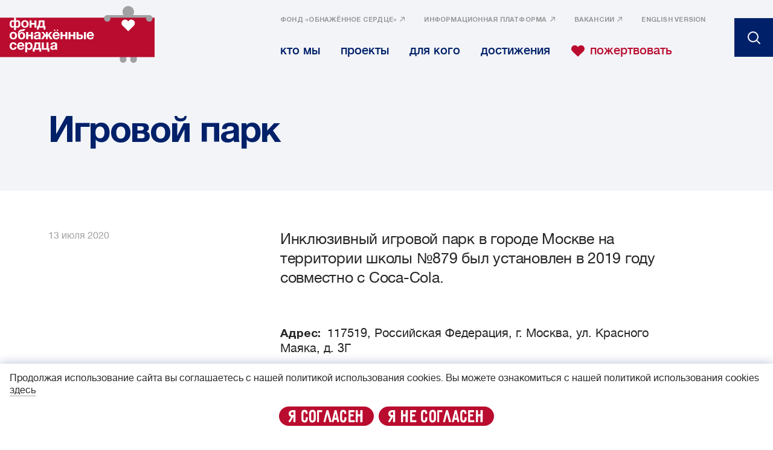

--- FILE ---
content_type: text/html; charset=utf-8
request_url: https://nakedheart.ru/objects/igrovoi-park-moskva-2019
body_size: 31356
content:
<!doctype html>
<html lang="ru" itemscope="itemscope" itemtype="http://schema.org/WebSite">
	<head>
		<title>Игровой парк Москва 2019</title>
<meta charset="UTF-8" />
<meta name="viewport" content="width=device-width, maximum-scale=1, initial-scale=1, user-scalable=no" />
<meta http-equiv="X-UA-Compatible" content="IE=edge,chrome=1" />
<meta name="theme-color" content="#ffffff" />

<meta name="robots" content="index,follow" />

<meta name="keywords" content="" />
<meta name="description" content="Инклюзивный игровой парк в городе Москве на территории школы №879 был установлен в 2019 году совместно с Coca-Cola" />

<meta itemprop="name" content="Игровой парк Москва 2019" />
<meta itemprop="description" content="Инклюзивный игровой парк в городе Москве на территории школы №879 был установлен в 2019 году совместно с Coca-Cola" />
<meta itemprop="image" content="https://api.nakedheart.ru/storage/post/4749/regular_share_image-698c8b891044ab805359b4ff5332fff4.jpg?k=1768986564" />

<meta name="twitter:card" content="summary_large_image" />
<meta name="twitter:site" content="" />
<meta name="twitter:creator" content="" />
<meta name="twitter:title" content="Игровой парк Москва 2019" />
<meta name="twitter:description" content="Инклюзивный игровой парк в городе Москве на территории школы №879 был установлен в 2019 году совместно с Coca-Cola" />
<meta name="twitter:image" content="https://api.nakedheart.ru/storage/post/4749/regular_share_image-698c8b891044ab805359b4ff5332fff4.jpg?k=1768986564" />

<meta property="og:title" content="Игровой парк Москва 2019" />
<meta property="og:image" content="https://api.nakedheart.ru/storage/post/4749/regular_share_image-698c8b891044ab805359b4ff5332fff4.jpg?k=1768986564" />
<meta property="og:type" content="website" />
<meta property="og:url" content="https://nakedheart.ru/objects/igrovoi-park-moskva-2019" />
<meta property="og:description" content="Инклюзивный игровой парк в городе Москве на территории школы №879 был установлен в 2019 году совместно с Coca-Cola" />
<meta property="og:site_name" content="" />
<meta property="og:locale" content="ru" />

		<link rel="apple-touch-icon" sizes="57x57" href="/apple-icon-57x57.png">
<link rel="apple-touch-icon" sizes="60x60" href="/apple-icon-60x60.png">
<link rel="apple-touch-icon" sizes="72x72" href="/apple-icon-72x72.png">
<link rel="apple-touch-icon" sizes="76x76" href="/apple-icon-76x76.png">
<link rel="apple-touch-icon" sizes="114x114" href="/apple-icon-114x114.png">
<link rel="apple-touch-icon" sizes="120x120" href="/apple-icon-120x120.png">
<link rel="apple-touch-icon" sizes="144x144" href="/apple-icon-144x144.png">
<link rel="apple-touch-icon" sizes="152x152" href="/apple-icon-152x152.png">
<link rel="apple-touch-icon" sizes="180x180" href="/apple-icon-180x180.png">
<link rel="icon" type="image/png" sizes="192x192"  href="/android-icon-192x192.png">
<link rel="icon" type="image/png" sizes="96x96" href="/favicon-96x96.png">
<link rel="icon" type="image/png" sizes="32x32" href="/favicon-32x32.png">
<link rel="icon" type="image/png" sizes="16x16" href="/favicon-16x16.png">
<link rel="mask-icon" href="/safari-pinned-tab.svg" color="#5bbad5">
<link rel="manifest" href="/manifest.json">
<meta name="msapplication-TileColor" content="#ffffff">
<meta name="msapplication-TileImage" content="/ms-icon-144x144.png">
<meta name="theme-color" content="#ffffff">

		
			<link rel="stylesheet" type="text/css" href="/public/assets/application-7b1a9e8f9e3c65829a64-app.optimize.css"/>
		
		
			<link rel="stylesheet" type="text/css" href="/public/assets/application-7b1a9e8f9e3c65829a64-styles.optimize.css"/>
 		
		<script type="text/javascript" src="/public/assets/modernizr.js" async="async"></script>

		
		
			<meta name="yandex-verification" content="304488ef57c38860" />
		
		<meta name="state" content="%7B%22common%22%3A%7B%22isMobile%22%3Afalse%2C%22isTablet%22%3Afalse%2C%22layout%22%3A%22bp4%22%2C%22menu%22%3Afalse%2C%22headerHeight%22%3A0%2C%22alerts%22%3A%7B%7D%7D%2C%22settings%22%3A%7B%22glossary_domain%22%3A%22https%3A%2F%2Fnakedheart.online%2Fglossary%22%2C%22online_host%22%3A%22https%3A%2F%2Fnakedheart.online%22%2C%22header_urls%22%3A%5B%7B%22title%22%3A%22%D0%A4%D0%BE%D0%BD%D0%B4%20%C2%AB%D0%9E%D0%B1%D0%BD%D0%B0%D0%B6%D1%91%D0%BD%D0%BD%D0%BE%D0%B5%20%D1%81%D0%B5%D1%80%D0%B4%D1%86%D0%B5%C2%BB%22%2C%22url%22%3A%22https%3A%2F%2Fnakedheart.ru%2Fsvedeniya-ob-obrazovatelnoi-organizatsii-fond-pomoschi-obnazhyonnoe-serdtse%22%7D%2C%7B%22title%22%3A%22%D0%B8%D0%BD%D1%84%D0%BE%D1%80%D0%BC%D0%B0%D1%86%D0%B8%D0%BE%D0%BD%D0%BD%D0%B0%D1%8F%20%D0%BF%D0%BB%D0%B0%D1%82%D1%84%D0%BE%D1%80%D0%BC%D0%B0%22%2C%22url%22%3A%22https%3A%2F%2Fnakedheart.online%2F%22%7D%2C%7B%22title%22%3A%22%D0%92%D0%B0%D0%BA%D0%B0%D0%BD%D1%81%D0%B8%D0%B8%22%2C%22url%22%3A%22https%3A%2F%2Fnakedheart.ru%2Fvakansii%22%7D%5D%2C%22header%22%3A%7B%22navigation%22%3A%5B%7B%22title%22%3A%22%D0%BA%D1%82%D0%BE%20%D0%BC%D1%8B%22%2C%22slug%22%3A%22about%22%7D%2C%7B%22title%22%3A%22%D0%BF%D1%80%D0%BE%D0%B5%D0%BA%D1%82%D1%8B%22%2C%22slug%22%3A%22projects%22%7D%2C%7B%22title%22%3A%22%D0%B4%D0%BB%D1%8F%20%D0%BA%D0%BE%D0%B3%D0%BE%22%2C%22slug%22%3A%22who-we-work-for%22%7D%2C%7B%22title%22%3A%22%D0%B4%D0%BE%D1%81%D1%82%D0%B8%D0%B6%D0%B5%D0%BD%D0%B8%D1%8F%22%2C%22slug%22%3A%22achievements%22%7D%2C%7B%22title%22%3A%22%D0%BF%D0%BE%D0%B6%D0%B5%D1%80%D1%82%D0%B2%D0%BE%D0%B2%D0%B0%D1%82%D1%8C%22%2C%22slug%22%3A%22donate%22%2C%22type%22%3A%22donate%22%7D%5D%7D%2C%22footer%22%3A%7B%22subscribe_title%22%3A%22%D0%BF%D0%BE%D0%B4%D0%BF%D0%B8%D1%88%D0%B8%D1%82%D0%B5%D1%81%D1%8C%20%D0%BD%D0%B0%20%D0%BD%D0%B0%D1%88%D1%83%20%D1%80%D0%B0%D1%81%D1%81%D1%8B%D0%BB%D0%BA%D1%83%22%2C%22socials%22%3A%7B%22title%22%3A%22%D0%A1%D0%BB%D0%B5%D0%B4%D0%B8%D1%82%D0%B5%20%D0%B7%D0%B0%20%D0%BD%D0%B0%D0%BC%D0%B8%20%D0%B2%20%D1%81%D0%BE%D1%86%D1%81%D0%B5%D1%82%D1%8F%D1%85%22%2C%22items%22%3A%5B%7B%22type%22%3A%22facebook%22%2C%22link%22%3A%22%22%7D%2C%7B%22type%22%3A%22instagram%22%2C%22link%22%3A%22%22%7D%2C%7B%22type%22%3A%22vk%22%2C%22link%22%3A%22https%3A%2F%2Fvk.com%2Fnhfcharity%22%7D%2C%7B%22type%22%3A%22ok%22%2C%22link%22%3A%22https%3A%2F%2Fok.ru%2Fnakedheart%22%7D%2C%7B%22type%22%3A%22youtube%22%2C%22link%22%3A%22https%3A%2F%2Fwww.youtube.com%2Fuser%2Fnakedheartfoundation%22%7D%2C%7B%22type%22%3A%22twitter%22%2C%22link%22%3A%22%22%7D%2C%7B%22type%22%3A%22viber%22%2C%22link%22%3A%22https%3A%2F%2Fvb.me%2Fnakedheartfoundation%22%7D%5D%7D%2C%22bottom_links%22%3A%5B%7B%22title%22%3A%22%D0%9F%D0%BE%D0%BB%D0%B8%D1%82%D0%B8%D0%BA%D0%B0%20%D0%BA%D0%BE%D0%BD%D1%84%D0%B8%D0%B4%D0%B5%D0%BD%D1%86%D0%B8%D0%B0%D0%BB%D1%8C%D0%BD%D0%BE%D1%81%D1%82%D0%B8%22%2C%22link%22%3A%22%2Fterms%22%7D%5D%2C%22navigation%22%3A%7B%22title%22%3A%22%D0%A4%D0%9E%D0%9D%D0%94%22%2C%22items%22%3A%5B%7B%22title%22%3A%22%D0%BA%D1%82%D0%BE%20%D0%BC%D1%8B%22%2C%22slug%22%3A%22about%22%7D%2C%7B%22title%22%3A%22%D0%BF%D1%80%D0%BE%D0%B5%D0%BA%D1%82%D1%8B%22%2C%22slug%22%3A%22projects%22%7D%2C%7B%22title%22%3A%22%D0%B4%D0%BB%D1%8F%20%D0%BA%D0%BE%D0%B3%D0%BE%22%2C%22slug%22%3A%22who-we-work-for%22%7D%2C%7B%22title%22%3A%22%D0%B4%D0%BE%D1%81%D1%82%D0%B8%D0%B6%D0%B5%D0%BD%D0%B8%D1%8F%22%2C%22slug%22%3A%22achievements%22%7D%2C%7B%22title%22%3A%22%D0%BE%D1%82%D1%87%D1%91%D1%82%D1%8B%22%2C%22slug%22%3A%22about%23documents%22%7D%2C%7B%22title%22%3A%22%D0%BF%D0%BE%D0%B6%D0%B5%D1%80%D1%82%D0%B2%D0%BE%D0%B2%D0%B0%D1%82%D1%8C%22%2C%22slug%22%3A%22donate%22%2C%22type%22%3A%22donate%22%7D%5D%7D%2C%22resources%22%3A%7B%22title%22%3A%22%D0%9D%D0%B0%D1%88%D0%B8%20%D1%80%D0%B5%D1%81%D1%83%D1%80%D1%81%D1%8B%22%2C%22items%22%3A%5B%7B%22title%22%3A%22%D0%A4%D0%BE%D0%BD%D0%B4%20%C2%AB%D0%9E%D0%B1%D0%BD%D0%B0%D0%B6%D1%91%D0%BD%D0%BD%D0%BE%D0%B5%20%D1%81%D0%B5%D1%80%D0%B4%D1%86%D0%B5%C2%BB%22%2C%22url%22%3A%22https%3A%2F%2Fnakedheart.ru%2Fsvedeniya-ob-obrazovatelnoi-organizatsii-fond-pomoschi-obnazhyonnoe-serdtse%22%7D%2C%7B%22title%22%3A%22%D0%B8%D0%BD%D1%84%D0%BE%D1%80%D0%BC%D0%B0%D1%86%D0%B8%D0%BE%D0%BD%D0%BD%D0%B0%D1%8F%20%D0%BF%D0%BB%D0%B0%D1%82%D1%84%D0%BE%D1%80%D0%BC%D0%B0%22%2C%22url%22%3A%22https%3A%2F%2Fnakedheart.online%2F%22%7D%2C%7B%22title%22%3A%22%D0%92%D0%B0%D0%BA%D0%B0%D0%BD%D1%81%D0%B8%D0%B8%22%2C%22url%22%3A%22https%3A%2F%2Fnakedheart.ru%2Fvakansii%22%7D%5D%7D%2C%22contacts%22%3A%7B%22title%22%3A%22%D0%9A%D0%9E%D0%9D%D0%A2%D0%90%D0%9A%D0%A2%D0%AB%22%2C%22address%22%3A%22603005%2C%20%D0%9D%D0%B8%D0%B6%D0%BD%D0%B8%D0%B9%20%D0%9D%D0%BE%D0%B2%D0%B3%D0%BE%D1%80%D0%BE%D0%B4%2C%20%D1%83%D0%BB.%20%D0%9F%D0%B8%D1%81%D0%BA%D1%83%D0%BD%D0%BE%D0%B2%D0%B0%2C%20%D0%B4.%2010%22%2C%22email%22%3A%22info%40nakedheart.ru%22%2C%22phone%22%3A%228%20(800)%20500-66-75%22%7D%2C%22copyright%22%3A%22%C2%A9%202024%20%D0%A4%D0%BE%D0%BD%D0%B4%20%C2%AB%D0%9E%D0%B1%D0%BD%D0%B0%D0%B6%D1%91%D0%BD%D0%BD%D1%8B%D0%B5%20%D1%81%D0%B5%D1%80%D0%B4%D1%86%D0%B0%C2%BB%22%2C%22by%22%3A%22%D0%A1%D0%B4%D0%B5%D0%BB%D0%B0%D0%BD%D0%BE%20%D0%B2%20%3Ca%20href%3D%5C%22https%3A%2F%2Fcharmerstudio.com%2F%5C%22%20target%3D%5C%22_blank%5C%22%3ECharmer%3C%2Fa%3E%22%7D%2C%22popular_query%22%3A%5B%22%D1%84%D0%BE%D1%80%D1%83%D0%BC%22%2C%22%D0%B0%D1%83%D1%82%D0%B8%D0%B7%D0%BC%22%2C%22%D0%A0%D0%B0%D0%BD%D0%BD%D1%8F%D1%8F%20%D0%BF%D1%82%D0%B0%D1%88%D0%BA%D0%B0%22%2C%22%D1%81%D0%B8%D0%BD%D0%B4%D1%80%D0%BE%D0%BC%20%D0%94%D0%B0%D1%83%D0%BD%D0%B0%22%5D%2C%22alerts%22%3A%5B%5D%2C%22popup_urls%22%3A%5B%5D%2C%22regions%22%3A%5B%7B%22title%22%3A%22%D0%A0%D1%83%D1%81%D1%81%D0%BA%D0%B0%D1%8F%20%D0%B2%D0%B5%D1%80%D1%81%D0%B8%D1%8F%22%2C%22code%22%3A%22ru%22%7D%2C%7B%22title%22%3A%22English%20version%22%2C%22code%22%3A%22en%22%7D%5D%2C%22meta%22%3A%7B%22title%22%3A%22%D0%A4%D0%BE%D0%BD%D0%B4%20%C2%AB%D0%9E%D0%B1%D0%BD%D0%B0%D0%B6%D1%91%D0%BD%D0%BD%D1%8B%D0%B5%20%D1%81%D0%B5%D1%80%D0%B4%D1%86%D0%B0%C2%BB%22%2C%22description%22%3A%22%D0%9E%D1%84%D0%B8%D1%86%D0%B8%D0%B0%D0%BB%D1%8C%D0%BD%D1%8B%D0%B9%20%D1%81%D0%B0%D0%B9%D1%82%20%D0%A4%D0%BE%D0%BD%D0%B4%D0%B0%20%D0%BF%D0%BE%D0%BC%D0%BE%D1%89%D0%B8%20%D0%B4%D0%B5%D1%82%D1%8F%D0%BC%20%D0%B8%20%D0%BC%D0%BE%D0%BB%D0%BE%D0%B4%D0%B5%D0%B6%D0%B8%20%C2%AB%D0%9E%D0%B1%D0%BD%D0%B0%D0%B6%D1%91%D0%BD%D0%BD%D1%8B%D0%B5%20%D1%81%D0%B5%D1%80%D0%B4%D1%86%D0%B0%C2%BB%22%2C%22keywords%22%3Anull%2C%22image%22%3A%22https%3A%2F%2Fapi.nakedheart.ru%2Fstorage%2Fmetum%2F2%2Fregular_meta_image-56ab149f52a46df51498bf1914af523a.png%3Fk%3D1768986564%22%7D%2C%22settings%22%3A%7B%7D%7D%2C%22popups%22%3A%7B%22show%22%3Afalse%2C%22options%22%3A%7B%7D%2C%22animationTimeouts%22%3A%7B%22enter%22%3A1%2C%22exit%22%3A1%7D%2C%22entries%22%3A%7B%7D%7D%2C%22seo%22%3A%7B%22title%22%3A%22%D0%98%D0%B3%D1%80%D0%BE%D0%B2%D0%BE%D0%B9%20%D0%BF%D0%B0%D1%80%D0%BA%20%D0%9C%D0%BE%D1%81%D0%BA%D0%B2%D0%B0%202019%22%2C%22description%22%3A%22%D0%98%D0%BD%D0%BA%D0%BB%D1%8E%D0%B7%D0%B8%D0%B2%D0%BD%D1%8B%D0%B9%20%D0%B8%D0%B3%D1%80%D0%BE%D0%B2%D0%BE%D0%B9%20%D0%BF%D0%B0%D1%80%D0%BA%20%D0%B2%20%D0%B3%D0%BE%D1%80%D0%BE%D0%B4%D0%B5%20%D0%9C%D0%BE%D1%81%D0%BA%D0%B2%D0%B5%20%D0%BD%D0%B0%20%D1%82%D0%B5%D1%80%D1%80%D0%B8%D1%82%D0%BE%D1%80%D0%B8%D0%B8%20%D1%88%D0%BA%D0%BE%D0%BB%D1%8B%20%E2%84%96879%20%D0%B1%D1%8B%D0%BB%20%D1%83%D1%81%D1%82%D0%B0%D0%BD%D0%BE%D0%B2%D0%BB%D0%B5%D0%BD%20%D0%B2%202019%20%D0%B3%D0%BE%D0%B4%D1%83%20%D1%81%D0%BE%D0%B2%D0%BC%D0%B5%D1%81%D1%82%D0%BD%D0%BE%20%D1%81%20Coca-Cola%22%2C%22keywords%22%3Anull%2C%22image%22%3A%22https%3A%2F%2Fapi.nakedheart.ru%2Fstorage%2Fpost%2F4749%2Fregular_share_image-698c8b891044ab805359b4ff5332fff4.jpg%3Fk%3D1768986564%22%7D%2C%22i18n%22%3A%7B%22regionCode%22%3A%22ru%22%2C%22messages%22%3A%7B%22misc.show_more%22%3A%22%D0%BF%D0%BE%D0%BA%D0%B0%D0%B7%D0%B0%D1%82%D1%8C%20%D0%B5%D1%89%D0%B5%22%2C%22misc.sort%22%3A%22%D1%81%D0%BE%D1%80%D1%82%D0%B8%D1%80%D0%BE%D0%B2%D0%B0%D1%82%D1%8C%22%2C%22misc.details%22%3A%22%D0%BF%D0%BE%D0%B4%D1%80%D0%BE%D0%B1%D0%BD%D0%B5%D0%B5%22%2C%22misc.online%22%3A%22%D0%BE%D0%BD%D0%BB%D0%B0%D0%B9%D0%BD%22%2C%22misc.in_section%22%3A%22%D0%B2%20%D1%8D%D1%82%D0%BE%D0%BC%20%D1%80%D0%B0%D0%B7%D0%B4%D0%B5%D0%BB%D0%B5%22%2C%22misc.mobile_menu_title%22%3A%22%D0%BC%D0%B5%D0%BD%D1%8E%22%2C%22misc.nothingIsFound%22%3A%22%D0%BF%D0%BE%20%D0%B2%D0%B0%D1%88%D0%B5%D0%BC%D1%83%20%D0%B7%D0%B0%D0%BF%D1%80%D0%BE%D1%81%D1%83%20%D1%80%D0%B5%D0%B7%D1%83%D0%BB%D1%8C%D1%82%D0%B0%D1%82%D1%8B%20%D0%BD%D0%B5%20%D0%BD%D0%B0%D0%B9%D0%B4%D0%B5%D0%BD%D1%8B%22%2C%22misc.subscription.error%22%3A%22%D0%BD%D0%B5%D0%B2%D0%B5%D1%80%D0%BD%D1%8B%D0%B9%20%D1%84%D0%BE%D1%80%D0%BC%D0%B0%D1%82%20e-mail%22%2C%22misc.subscription.email%22%3A%22%D0%92%D0%B0%D1%88%20email%22%2C%22misc.expand.show%22%3A%22%D0%BF%D0%BE%D0%BA%D0%B0%D0%B7%D0%B0%D1%82%D1%8C%20%D0%B2%D1%81%D0%B5%22%2C%22misc.expand.hide%22%3A%22%D1%81%D0%BA%D1%80%D1%8B%D1%82%D1%8C%20%D0%B2%D1%81%D0%B5%22%2C%22search.popular%22%3A%22%D0%BF%D0%BE%D0%BF%D1%83%D0%BB%D1%8F%D1%80%D0%BD%D0%BE%D0%B5%22%2C%22search.fundProject%22%3A%22%D0%BF%D1%80%D0%BE%D0%B5%D0%BA%D1%82%20%D1%84%D0%BE%D0%BD%D0%B4%D0%B0%22%2C%22search.placeholder_text%22%3A%22%D0%BF%D0%BE%D0%B8%D1%81%D0%BA%22%2C%22cardLabels.Post%3A%3AWebinar%22%3A%22%D0%B2%D0%B5%D0%B1%D0%B8%D0%BD%D0%B0%D1%80%22%2C%22cardLabels.Post%3A%3ATraining%22%3A%22%D1%82%D0%B5%D0%BD%D0%B8%D0%BD%D0%B3%22%2C%22cardLabels.Post%3A%3APodcast%22%3A%22%D0%BF%D0%BE%D0%B4%D0%BA%D0%B0%D1%81%D1%82%22%2C%22cardLabels.Post%3A%3ABook%22%3A%22%D0%BA%D0%BD%D0%B8%D0%B3%D0%B0%22%2C%22cardLabels.Term%22%3A%22%D0%B3%D0%BB%D0%BE%D1%81%D1%81%D0%B0%D1%80%D0%B8%D0%B9%22%2C%22cardLabels.FundPost%22%3A%22%D0%BD%D0%BE%D0%B2%D0%BE%D1%81%D1%82%D0%B8%22%2C%22materialTypes.articles%22%3A%22%D1%81%D1%82%D0%B0%D1%82%D1%8C%D1%8F%22%2C%22materialTypes.webinars%22%3A%22%D0%B2%D0%B5%D0%B1%D0%B8%D0%BD%D0%B0%D1%80%22%2C%22materialTypes.podcasts%22%3A%22%D0%BF%D0%BE%D0%B4%D0%BA%D0%B0%D1%81%D1%82%22%2C%22materialTypes.books%22%3A%22%D0%BA%D0%BD%D0%B8%D0%B3%D0%B0%22%2C%22materialTypes.trainings%22%3A%22%D1%82%D1%80%D0%B5%D0%BD%D0%B8%D0%BD%D0%B3%22%2C%22materialTypes.events%22%3A%22%D0%BC%D0%B5%D1%80%D0%BE%D0%BF%D1%80%D0%B8%D1%8F%D1%82%D0%B8%D0%B5%22%2C%22materialTypes.videos%22%3A%22%D0%B2%D0%B8%D0%B4%D0%B5%D0%BE%22%2C%22materialTypes.news%22%3A%22%D0%BD%D0%BE%D0%B2%D0%BE%D1%81%D1%82%D1%8C%22%2C%22materialTypes.objects%22%3A%22%D0%BE%D0%B1%D1%8A%D0%B5%D0%BA%D1%82%22%2C%22materialTypes.publications%22%3A%22%D0%BF%D1%83%D0%B1%D0%BB%D0%B8%D0%BA%D0%B0%D1%86%D0%B8%D1%8F%22%2C%22materialTypes.systemic-approach%22%3A%22%D1%81%D0%B8%D1%81%D1%82%D0%B5%D0%BC%D0%BD%D0%B0%D1%8F%20%D0%BF%D0%BE%D0%BC%D0%BE%D1%89%D1%8C%22%2C%22materialTypes.corporate%22%3A%22%D0%BA%D0%BE%D0%BC%D0%BF%D0%B0%D0%BD%D0%B8%D0%B8%22%2C%22materialTypes.advisory-board%22%3A%22%D1%81%D0%BE%D0%B2%D0%B5%D1%82%20%D0%BF%D0%B0%D1%82%D1%80%D0%BE%D0%BD%D0%BE%D0%B2%22%2C%22materialTypes.individuals%22%3A%22%D1%87%D0%B0%D1%81%D1%82%D0%BD%D1%8B%D0%B5%20%D0%BB%D0%B8%D1%86%D0%B0%22%2C%22materialTypes.forms%22%3A%22%D1%84%D0%BE%D1%80%D0%BC%D0%B0%22%2C%22materialTypes.free%22%3A%22%D0%B4%D1%80%D1%83%D0%B3%D0%BE%D0%B5%22%2C%22fund.mainPage.instagram%22%3A%22%D0%BD%D0%B0%D1%88%20%D0%B8%D0%BD%D1%81%D1%82%D0%B0%D0%B3%D1%80%D0%B0%D0%BC%22%2C%22fund.who_we_work_for.related_projects%22%3A%22%D1%81%D0%B2%D1%8F%D0%B7%D0%B0%D0%BD%D0%BD%D1%8B%D0%B5%20%D0%BF%D1%80%D0%BE%D0%B5%D0%BA%D1%82%D1%8B%22%2C%22fund.support.donation_form.next%22%3A%22%D0%BF%D1%80%D0%BE%D0%B4%D0%BE%D0%BB%D0%B6%D0%B8%D1%82%D1%8C%22%2C%22fund.support.donation_form.donate%22%3A%22%D0%BF%D0%BE%D0%B6%D0%B5%D1%80%D1%82%D0%B2%D0%BE%D0%B2%D0%B0%D1%82%D1%8C%22%2C%22fund.support.donation_form.previous%22%3A%22%D0%BD%D0%B0%D0%B7%D0%B0%D0%B4%22%2C%22fund.support.donation_form.sum_selection_title%22%3A%22%D0%92%D1%8B%D0%B1%D0%B5%D1%80%D0%B8%D1%82%D0%B5%20%D1%81%D1%83%D0%BC%D0%BC%D1%83%20%D0%BF%D0%BE%D0%B6%D0%B5%D1%80%D1%82%D0%B2%D0%BE%D0%B2%D0%B0%D0%BD%D0%B8%D1%8F%22%2C%22fund.support.donation_form.amount%22%3A%22%D0%B4%D1%80%D1%83%D0%B3%D0%B0%D1%8F%20%D1%81%D1%83%D0%BC%D0%BC%D0%B0%22%2C%22fund.support.donation_form.once%22%3A%22%D0%95%D0%B4%D0%B8%D0%BD%D0%BE%D1%80%D0%B0%D0%B7%D0%BE%D0%B2%D0%BE%D0%B5%22%2C%22fund.support.donation_form.monthly%22%3A%22%D0%95%D0%B6%D0%B5%D0%BC%D0%B5%D1%81%D1%8F%D1%87%D0%BD%D0%BE%D0%B5%22%2C%22fund.support.donation_form.contacts%22%3A%22%D0%92%D0%B0%D1%88%D0%B8%20%D0%BA%D0%BE%D0%BD%D1%82%D0%B0%D0%BA%D1%82%D1%8B%22%2C%22fund.support.donation_form.name%22%3A%22%D0%B8%D0%BC%D1%8F%22%2C%22fund.support.donation_form.surname%22%3A%22%D1%84%D0%B0%D0%BC%D0%B8%D0%BB%D0%B8%D1%8F%22%2C%22fund.support.donation_form.email%22%3A%22e-mail%22%2C%22fund.support.donation_form.errors.amount%22%3A%22%D0%BD%D0%B5%D0%B4%D0%BE%D0%BF%D1%83%D1%81%D1%82%D0%B8%D0%BC%D0%B0%D1%8F%20%D1%81%D1%83%D0%BC%D0%BC%D0%B0%22%2C%22fund.support.donation_form.errors.required%22%3A%22%D0%BE%D0%B1%D1%8F%D0%B7%D0%B0%D1%82%D0%B5%D0%BB%D1%8C%D0%BD%D0%BE%20%D0%B4%D0%BB%D1%8F%20%D0%B7%D0%B0%D0%BF%D0%BE%D0%BB%D0%BD%D0%B5%D0%BD%D0%B8%D1%8F%22%2C%22fund.support.donation_form.errors.email%22%3A%22e-mail%20%D0%B2%D0%B2%D0%B5%D0%B4%D0%B5%D0%BD%20%D0%BD%D0%B5%D0%B2%D0%B5%D1%80%D0%BD%D0%BE%22%2C%22fund.support.donation_form.success%22%3A%22%D0%9E%D0%BF%D0%B5%D1%80%D0%B0%D1%86%D0%B8%D1%8F%20%D1%83%D1%81%D0%BF%D0%B5%D1%88%D0%BD%D0%BE%20%D0%B7%D0%B0%D0%B2%D0%B5%D1%80%D1%88%D0%B5%D0%BD%D0%B0%22%2C%22fund.achievements.all_cities%22%3A%22%D0%92%D1%81%D0%B5%20%D0%B3%D0%BE%D1%80%D0%BE%D0%B4%D0%B0%22%2C%22fund.achievements.all_projects%22%3A%22%D0%92%D1%81%D0%B5%20%D0%BF%D1%80%D0%BE%D0%B5%D0%BA%D1%82%D1%8B%22%2C%22fund.project.all_projects%22%3A%22%D0%BF%D1%80%D0%BE%D0%B5%D0%BA%D1%82%D1%8B%22%2C%22fund.project.request%22%3A%22%D0%BE%D1%81%D1%82%D0%B0%D0%B2%D0%B8%D1%82%D1%8C%20%D0%B7%D0%B0%D1%8F%D0%B2%D0%BA%D1%83%22%2C%22fund.project.related_tags%22%3A%22%D1%81%D0%B2%D1%8F%D0%B7%D0%B0%D0%BD%D0%BD%D1%8B%D0%B5%20%D1%82%D0%B5%D0%B3%D0%B8%3A%22%2C%22fund.project.share%22%3A%22%D0%BF%D0%BE%D0%B4%D0%B5%D0%BB%D0%B8%D1%82%D1%8C%D1%81%D1%8F%3A%22%2C%22fund.project.related_news%22%3A%22%D0%BD%D0%BE%D0%B2%D0%BE%D1%81%D1%82%D0%B8%20%D0%BF%D1%80%D0%BE%D0%B5%D0%BA%D1%82%D0%B0%22%2C%22fund.project.related_projects%22%3A%22%D0%B4%D1%80%D1%83%D0%B3%D0%B8%D0%B5%20%D0%BF%D1%80%D0%BE%D0%B5%D0%BA%D1%82%D1%8B%22%2C%22fund.project.categories.child%22%3A%22%D0%B4%D0%B5%D1%82%D1%8F%D0%BC%22%2C%22fund.project.categories.parent%22%3A%22%D1%80%D0%BE%D0%B4%D0%B8%D1%82%D0%B5%D0%BB%D1%8F%D0%BC%22%2C%22fund.project.categories.organization%22%3A%22%D0%BE%D1%80%D0%B3%D0%B0%D0%BD%D0%B8%D0%B7%D0%B0%D1%86%D0%B8%D1%8F%D0%BC%22%2C%22fund.project.categories.no_category%22%3A%22%D0%BE%D0%B1%D1%89%D0%B5%D0%B5%22%2C%22resource_center.glossary.related%22%3A%22%D1%81%D1%82%D0%B0%D1%82%D1%8C%D0%B8%20%D0%BF%D0%BE%20%D1%82%D0%B5%D0%BC%D0%B5%22%2C%22resource_center.expert_link%22%3A%22%D1%81%D1%82%D0%B0%D1%82%D1%8C%D0%B8%20%D1%8D%D0%BA%D1%81%D0%BF%D0%B5%D1%80%D1%82%D0%B0%22%2C%22error.notFound%22%3A%22%D1%81%D1%82%D1%80%D0%B0%D0%BD%D0%B8%D1%86%D0%B0%20%D0%BD%D0%B5%20%D0%BD%D0%B0%D0%B9%D0%B4%D0%B5%D0%BD%D0%B0%22%2C%22error.main%22%3A%22%D0%BD%D0%B0%20%D0%B3%D0%BB%D0%B0%D0%B2%D0%BD%D1%83%D1%8E%22%2C%22cookie.text%22%3A%22%D0%9F%D1%80%D0%BE%D0%B4%D0%BE%D0%BB%D0%B6%D0%B0%D1%8F%20%D0%B8%D1%81%D0%BF%D0%BE%D0%BB%D1%8C%D0%B7%D0%BE%D0%B2%D0%B0%D0%BD%D0%B8%D0%B5%20%D1%81%D0%B0%D0%B9%D1%82%D0%B0%20%D0%B2%D1%8B%20%D1%81%D0%BE%D0%B3%D0%BB%D0%B0%D1%88%D0%B0%D0%B5%D1%82%D0%B5%D1%81%D1%8C%20%D1%81%20%D0%BD%D0%B0%D1%88%D0%B5%D0%B9%20%D0%BF%D0%BE%D0%BB%D0%B8%D1%82%D0%B8%D0%BA%D0%BE%D0%B9%20%D0%B8%D1%81%D0%BF%D0%BE%D0%BB%D1%8C%D0%B7%D0%BE%D0%B2%D0%B0%D0%BD%D0%B8%D1%8F%20cookies.%20%D0%92%D1%8B%20%D0%BC%D0%BE%D0%B6%D0%B5%D1%82%D0%B5%20%D0%BE%D0%B7%D0%BD%D0%B0%D0%BA%D0%BE%D0%BC%D0%B8%D1%82%D1%8C%D1%81%D1%8F%20%D1%81%20%D0%BD%D0%B0%D1%88%D0%B5%D0%B9%20%D0%BF%D0%BE%D0%BB%D0%B8%D1%82%D0%B8%D0%BA%D0%BE%D0%B9%20%D0%B8%D1%81%D0%BF%D0%BE%D0%BB%D1%8C%D0%B7%D0%BE%D0%B2%D0%B0%D0%BD%D0%B8%D1%8F%20cookies%22%2C%22cookie.hereLinkTitle%22%3A%22%D0%B7%D0%B4%D0%B5%D1%81%D1%8C%22%2C%22cookie.buttons.agree%22%3A%22%D1%8F%20%D1%81%D0%BE%D0%B3%D0%BB%D0%B0%D1%81%D0%B5%D0%BD%22%2C%22cookie.buttons.disagree%22%3A%22%D1%8F%20%D0%BD%D0%B5%20%D1%81%D0%BE%D0%B3%D0%BB%D0%B0%D1%81%D0%B5%D0%BD%22%2C%22about_we_link%22%3A%22https%3A%2F%2Fnakedheart.ru%2Fen%2Fabout%22%2C%22our_isntagram%22%3A%22our%20instagram%22%2C%22our_news_link%22%3A%22https%3A%2F%2Fnakedheart.ru%2Fen%2Farticles%22%2C%22about_we_title%22%3A%22ABOUT%20US%22%2C%22contacts_email%22%3A%22info%40nakedheart.ru%22%2C%22contacts_title%22%3A%22Naked%20Heart%20Foundation%20in%20Russia%22%2C%22our_news_title%22%3A%22our%20events%22%2C%22social_link_ok%22%3A%22https%3A%2F%2Fok.ru%2Fnakedheart%22%2C%22social_link_vk%22%3A%22https%3A%2F%2Fvk.com%2Fnhfcharity%22%2C%22for_parent_text%22%3A%22%3Cp%3EWe%20provide%20support%20services%20for%20families%20of%20children%20and%20young%20adults%20with%20autism%2C%20Down's%20syndrome%2C%20cerebral%20palsy%20and%20other%20special%20needs.%3Cbr%3E%3C%2Fp%3E%22%2C%22our_video_title%22%3A%22our%20videos%22%2C%22contacts_address%22%3A%22603005%2C%20Russia%2C%20Nizhny%20Novgorod%2C%20Piskunova%20Street%2C%2010%22%2C%22for_parent_title%22%3A%22WE%20SUPPORT%22%2C%22support_us_title%22%3A%22support%20us%20now%22%2C%22for_children_text%22%3A%22%3Cp%3EWe%20advocate%20together%20with%20and%20on%20behalf%20of%20people%20with%20special%20needs%20and%20their%20carers%20and%20create%20impactful%20media%20campaigns%20in%20order%20to%20change%20attitudes%20to%20physical%2C%20intellectual%20and%20sensory%20disabilities.%3Cbr%3E%3C%2Fp%3E%22%2C%22our_project_title%22%3A%22Our%20projects%22%2C%22social_link_viber%22%3A%22https%3A%2F%2Fvb.me%2Fnakedheartfoundation%22%2C%22support_us_button%22%3A%22DONATE%22%2C%22for_children_title%22%3A%22WE%20advocate%22%2C%22our_geography_link%22%3A%22https%3A%2F%2Fnakedheart.ru%2Fen%2Fachievements%23geography%22%2C%22about_we_link_title%22%3A%22more%20on%20our%20story%20here%22%2C%22for_specialist_text%22%3A%22%3Cp%3EWe%20educate%20family%20members%20and%20specialists%20on%20helping%20people%20with%20special%20needs%20by%20introducing%20them%20to%20the%20latest%20modern%20support%20programmes%2C%20driving%20evidence-based%20practices.%3Cbr%3E%3C%2Fp%3E%22%2C%22for_whom_work_title%22%3A%22what%20we%20do%22%2C%22our_geography_title%22%3A%22Our%20geography%22%2C%22our_news_link_title%22%3A%22all%20news%20and%20events%22%2C%22social_link_twitter%22%3A%22https%3A%2F%2Ftwitter.com%2Fnakedheartf%22%2C%22social_link_youtube%22%3A%22https%3A%2F%2Fwww.youtube.com%2Fuser%2Fnakedheartfoundation%22%2C%22about_we_description%22%3A%22%3Cp%3EOur%20mission%20is%20to%20build%20a%20society%20open%20to%20people%20with%20special%20needs%2C%20by%20encouraging%20inclusive%20leisure%2C%20education%2C%20employment%20and%20comprehensive%20professional%20support.%20For%20more%20than%2020%20years%20Foundation%20has%20been%20making%20a%20long-lasting%2C%20measurable%20impact%20on%20the%20lives%20of%20thousands%20of%20children%20and%20their%20families.%3Cbr%3E%3C%2Fp%3E%22%2C%22for_specialist_title%22%3A%22WE%20EDUCATE%22%2C%22social_link_facebook%22%3A%22%22%2C%22contacts_copyrighting%22%3A%22Copyright%20%C2%A9%202022%20Naked%20Heart%20Foundation%22%2C%22social_link_instagram%22%3A%22%22%2C%22our_project_description%22%3A%22%3Cp%3E%3Cbr%3E%3C%2Fp%3E%22%2C%22our_geography_link_title%22%3A%22explore%20more%22%2C%22our_geography_description%22%3A%22%3Cp%3EOur%20family%20support%20services%20and%20inclusive%20facilities%20cover%20an%20area%20of%207%2C181%20km%20from%20west%20to%20east%20and%206%2C706%20km%20from%20north%20to%20south%3Cbr%3E%3C%2Fp%3E%22%7D%7D%2C%22main%22%3Anull%2C%22article%22%3A%7B%22pending%22%3Afalse%2C%22entries%22%3A%7B%22igrovoi-park-moskva-2019%22%3A%7B%22title%22%3A%22%D0%98%D0%B3%D1%80%D0%BE%D0%B2%D0%BE%D0%B9%20%D0%BF%D0%B0%D1%80%D0%BA%22%2C%22slug%22%3A%22igrovoi-park-moskva-2019%22%2C%22lead%22%3A%22%3Cp%3E%D0%98%D0%BD%D0%BA%D0%BB%D1%8E%D0%B7%D0%B8%D0%B2%D0%BD%D1%8B%D0%B9%20%D0%B8%D0%B3%D1%80%D0%BE%D0%B2%D0%BE%D0%B9%20%D0%BF%D0%B0%D1%80%D0%BA%20%D0%B2%20%D0%B3%D0%BE%D1%80%D0%BE%D0%B4%D0%B5%20%D0%9C%D0%BE%D1%81%D0%BA%D0%B2%D0%B5%20%D0%BD%D0%B0%20%D1%82%D0%B5%D1%80%D1%80%D0%B8%D1%82%D0%BE%D1%80%D0%B8%D0%B8%20%D1%88%D0%BA%D0%BE%D0%BB%D1%8B%20%E2%84%96879%20%D0%B1%D1%8B%D0%BB%20%D1%83%D1%81%D1%82%D0%B0%D0%BD%D0%BE%D0%B2%D0%BB%D0%B5%D0%BD%20%D0%B2%202019%20%D0%B3%D0%BE%D0%B4%D1%83%20%D1%81%D0%BE%D0%B2%D0%BC%D0%B5%D1%81%D1%82%D0%BD%D0%BE%20%D1%81%20Coca-Cola.%3Cbr%3E%3C%2Fp%3E%22%2C%22head_image%22%3A%7B%7D%2C%22head_video%22%3A%7B%22url%22%3Anull%2C%22cover%22%3A%7B%22regular_set%22%3A%5B%5D%2C%22mobile_set%22%3A%5B%5D%7D%7D%2C%22blocks%22%3A%5B%7B%22id%22%3A5791%2C%22images%22%3A%5B%5D%2C%22kind%22%3A%22text%22%2C%22text%22%3A%22%3Cp%3E%3Cstrong%3E%D0%90%D0%B4%D1%80%D0%B5%D1%81%3A%20%3C%2Fstrong%3E%26nbsp%3B117519%2C%20%D0%A0%D0%BE%D1%81%D1%81%D0%B8%D0%B9%D1%81%D0%BA%D0%B0%D1%8F%20%D0%A4%D0%B5%D0%B4%D0%B5%D1%80%D0%B0%D1%86%D0%B8%D1%8F%2C%20%D0%B3.%20%D0%9C%D0%BE%D1%81%D0%BA%D0%B2%D0%B0%2C%20%D1%83%D0%BB.%20%D0%9A%D1%80%D0%B0%D1%81%D0%BD%D0%BE%D0%B3%D0%BE%20%D0%9C%D0%B0%D1%8F%D0%BA%D0%B0%2C%20%D0%B4.%203%D0%93%3Cstrong%3E%3Cbr%3E%3C%2Fstrong%3E%3Cbr%3E%D0%93%D0%BE%D1%81%D1%83%D0%B4%D0%B0%D1%80%D1%81%D1%82%D0%B2%D0%B5%D0%BD%D0%BD%D0%BE%D0%B5%20%D0%B1%D1%8E%D0%B4%D0%B6%D0%B5%D1%82%D0%BD%D0%BE%D0%B5%20%D0%BE%D0%B1%D1%89%D0%B5%D0%BE%D0%B1%D1%80%D0%B0%D0%B7%D0%BE%D0%B2%D0%B0%D1%82%D0%B5%D0%BB%D1%8C%D0%BD%D0%BE%D0%B5%20%D1%83%D1%87%D1%80%D0%B5%D0%B6%D0%B4%D0%B5%D0%BD%D0%B8%D0%B5%20%D0%B3%D0%BE%D1%80%D0%BE%D0%B4%D0%B0%20%D0%9C%D0%BE%D1%81%D0%BA%D0%B2%D1%8B%20%C2%AB%D0%A8%D0%BA%D0%BE%D0%BB%D0%B0%20%E2%84%96879%C2%BB%26nbsp%3B%D0%BE%D1%82%D0%B2%D0%B5%D1%82%D1%81%D1%82%D0%B2%D0%B5%D0%BD%D0%BD%D0%BE%20%D0%B7%D0%B0%20%D1%8D%D0%BA%D1%81%D0%BF%D0%BB%D1%83%D0%B0%D1%82%D0%B0%D1%86%D0%B8%D1%8E%20%D0%BF%D0%B0%D1%80%D0%BA%D0%B0.%26nbsp%3B%3Cbr%3E%3C%2Fp%3E%22%7D%5D%2C%22authors%22%3A%5B%5D%2C%22read_also%22%3A%5B%7B%22title%22%3A%22%D0%9A%D1%82%D0%BE%20%D0%BC%D1%8B%20%D0%B8%20%D1%87%D0%B5%D0%BC%20%D0%BC%D1%8B%20%D0%B7%D0%B0%D0%BD%D0%B8%D0%BC%D0%B0%D0%B5%D0%BC%D1%81%D1%8F%3F%22%2C%22slug%22%3A%22what-we-do%22%2C%22published_at%22%3A%222020-12-31T18%3A41%3A00.000%2B03%3A00%22%2C%22type%22%3A%22Post%3A%3AVideo%22%2C%22authors%22%3A%5B%5D%2C%22human_type%22%3A%22%D0%92%D0%B8%D0%B4%D0%B5%D0%BE%22%2C%22themes%22%3A%5B%7B%22title%22%3A%22%D0%92%D0%B8%D0%B4%D0%B5%D0%BE%22%2C%22slug%22%3A%22Post%3A%3AVideo%22%7D%5D%2C%22has_video%22%3Atrue%2C%22image%22%3A%7B%22regular_set%22%3A%5B%7B%22dpr%22%3A1%2C%22src%22%3A%22https%3A%2F%2Fapi.nakedheart.ru%2Fimages%2FY73mS8DoiKg3bH89GngVLU2tnSxFVlhdRrd_fUSwi6w%2Frs%3Aauto%3A352%3A254%3A0%3A0%2Fdpr%3A1%2Fq%3A80%2FbG9jYWw6L3B1Ymxp%2FYy9zdG9yYWdlL3Bv%2Fc3QvNDMyMy9wcmV2%2FaWV3X2ltYWdlLTNk%2FODJlNjg0MTE4NWE2%2FZTI3MWQwMjQyYTY1%2FYTA1YjNmLnBuZw.jpg%22%7D%2C%7B%22dpr%22%3A2%2C%22src%22%3A%22https%3A%2F%2Fapi.nakedheart.ru%2Fimages%2FoLswFMytrmTDF75tmUJz6eF5gvmWLd23UdsRq43mItQ%2Frs%3Aauto%3A352%3A254%3A0%3A0%2Fdpr%3A2%2Fq%3A80%2FbG9jYWw6L3B1Ymxp%2FYy9zdG9yYWdlL3Bv%2Fc3QvNDMyMy9wcmV2%2FaWV3X2ltYWdlLTNk%2FODJlNjg0MTE4NWE2%2FZTI3MWQwMjQyYTY1%2FYTA1YjNmLnBuZw.jpg%22%7D%2C%7B%22dpr%22%3A3%2C%22src%22%3A%22https%3A%2F%2Fapi.nakedheart.ru%2Fimages%2FyyRnWHZkD7-E_PNSyTsn8IUDf_Ekm2V3jeKQWZT_FnQ%2Frs%3Aauto%3A352%3A254%3A0%3A0%2Fdpr%3A3%2Fq%3A80%2FbG9jYWw6L3B1Ymxp%2FYy9zdG9yYWdlL3Bv%2Fc3QvNDMyMy9wcmV2%2FaWV3X2ltYWdlLTNk%2FODJlNjg0MTE4NWE2%2FZTI3MWQwMjQyYTY1%2FYTA1YjNmLnBuZw.jpg%22%7D%5D%2C%22mobile_set%22%3A%5B%7B%22dpr%22%3A1%2C%22src%22%3A%22https%3A%2F%2Fapi.nakedheart.ru%2Fimages%2FBroIJiY-xoi5QoPGvrjzqcY2ejv72mAXx4boti1t12M%2Frs%3Aauto%3A288%3A216%3A0%3A0%2Fdpr%3A1%2Fq%3A80%2FbG9jYWw6L3B1Ymxp%2FYy9zdG9yYWdlL3Bv%2Fc3QvNDMyMy9wcmV2%2FaWV3X2ltYWdlLTNk%2FODJlNjg0MTE4NWE2%2FZTI3MWQwMjQyYTY1%2FYTA1YjNmLnBuZw.jpg%22%7D%2C%7B%22dpr%22%3A2%2C%22src%22%3A%22https%3A%2F%2Fapi.nakedheart.ru%2Fimages%2FPaCeoMOjBz8Ih-uX_fjrC-MIin7RfCsdDsfVuIs4w7k%2Frs%3Aauto%3A288%3A216%3A0%3A0%2Fdpr%3A2%2Fq%3A80%2FbG9jYWw6L3B1Ymxp%2FYy9zdG9yYWdlL3Bv%2Fc3QvNDMyMy9wcmV2%2FaWV3X2ltYWdlLTNk%2FODJlNjg0MTE4NWE2%2FZTI3MWQwMjQyYTY1%2FYTA1YjNmLnBuZw.jpg%22%7D%5D%2C%22regular%22%3A%22%2Fpublic%2Fno-img.svg%22%2C%22mobile%22%3A%22%2Fpublic%2Fno-img.svg%22%7D%7D%2C%7B%22title%22%3A%22%D0%9D%D0%B0%D1%83%D1%87%D0%B8%D1%82%D0%B5%20%D0%B4%D0%B5%D1%82%D0%B5%D0%B9%20%D1%82%D0%BE%D0%BC%D1%83%2C%20%D1%87%D0%B5%D0%BC%D1%83%20%D0%BE%D0%BD%D0%B8%20%D1%83%D1%87%D0%B0%D1%82%20%D0%BD%D0%B0%D1%81%22%2C%22slug%22%3A%22inclusia-s-detstva%22%2C%22published_at%22%3A%222020-03-20T11%3A07%3A00.000%2B03%3A00%22%2C%22type%22%3A%22Post%3A%3AVideo%22%2C%22authors%22%3A%5B%5D%2C%22human_type%22%3A%22%D0%92%D0%B8%D0%B4%D0%B5%D0%BE%22%2C%22themes%22%3A%5B%7B%22title%22%3A%22%D0%92%D0%B8%D0%B4%D0%B5%D0%BE%22%2C%22slug%22%3A%22Post%3A%3AVideo%22%7D%5D%2C%22has_video%22%3Atrue%2C%22image%22%3A%7B%22regular_set%22%3A%5B%7B%22dpr%22%3A1%2C%22src%22%3A%22https%3A%2F%2Fapi.nakedheart.ru%2Fimages%2FW-pjNf9pPRXnKPDU0LYWCi1q0yDdewvOXMN-j8jGcAs%2Frs%3Aauto%3A352%3A254%3A0%3A0%2Fdpr%3A1%2Fq%3A80%2FbG9jYWw6L3B1Ymxp%2FYy9zdG9yYWdlL3Bv%2Fc3QvNDMyNy9wcmV2%2FaWV3X2ltYWdlLTMx%2FN2RhMzcyMTM5ZWE0%2FZTk0ODkyNzZlYTVj%2FZWFkNmVhLnBuZw.jpg%22%7D%2C%7B%22dpr%22%3A2%2C%22src%22%3A%22https%3A%2F%2Fapi.nakedheart.ru%2Fimages%2F1zvNLaRZMHhum9cXXe1tCejveDwl9EQj2uIOfPgln8M%2Frs%3Aauto%3A352%3A254%3A0%3A0%2Fdpr%3A2%2Fq%3A80%2FbG9jYWw6L3B1Ymxp%2FYy9zdG9yYWdlL3Bv%2Fc3QvNDMyNy9wcmV2%2FaWV3X2ltYWdlLTMx%2FN2RhMzcyMTM5ZWE0%2FZTk0ODkyNzZlYTVj%2FZWFkNmVhLnBuZw.jpg%22%7D%2C%7B%22dpr%22%3A3%2C%22src%22%3A%22https%3A%2F%2Fapi.nakedheart.ru%2Fimages%2Fn7zkRurW8czEIhX91bYVmnytwfDlbb5mr1PeBqYx7Yw%2Frs%3Aauto%3A352%3A254%3A0%3A0%2Fdpr%3A3%2Fq%3A80%2FbG9jYWw6L3B1Ymxp%2FYy9zdG9yYWdlL3Bv%2Fc3QvNDMyNy9wcmV2%2FaWV3X2ltYWdlLTMx%2FN2RhMzcyMTM5ZWE0%2FZTk0ODkyNzZlYTVj%2FZWFkNmVhLnBuZw.jpg%22%7D%5D%2C%22mobile_set%22%3A%5B%7B%22dpr%22%3A1%2C%22src%22%3A%22https%3A%2F%2Fapi.nakedheart.ru%2Fimages%2FT7jpVBr4lIntgQfBo8wwyiusLtsqxd--_jooLTenVsA%2Frs%3Aauto%3A288%3A216%3A0%3A0%2Fdpr%3A1%2Fq%3A80%2FbG9jYWw6L3B1Ymxp%2FYy9zdG9yYWdlL3Bv%2Fc3QvNDMyNy9wcmV2%2FaWV3X2ltYWdlLTMx%2FN2RhMzcyMTM5ZWE0%2FZTk0ODkyNzZlYTVj%2FZWFkNmVhLnBuZw.jpg%22%7D%2C%7B%22dpr%22%3A2%2C%22src%22%3A%22https%3A%2F%2Fapi.nakedheart.ru%2Fimages%2FZSAJyLsMhLEhzPWLPMIEmMpQ41UslNQR7DHUl1QJus4%2Frs%3Aauto%3A288%3A216%3A0%3A0%2Fdpr%3A2%2Fq%3A80%2FbG9jYWw6L3B1Ymxp%2FYy9zdG9yYWdlL3Bv%2Fc3QvNDMyNy9wcmV2%2FaWV3X2ltYWdlLTMx%2FN2RhMzcyMTM5ZWE0%2FZTk0ODkyNzZlYTVj%2FZWFkNmVhLnBuZw.jpg%22%7D%5D%2C%22regular%22%3A%22%2Fpublic%2Fno-img.svg%22%2C%22mobile%22%3A%22%2Fpublic%2Fno-img.svg%22%7D%7D%2C%7B%22title%22%3A%22VII%20%D0%9C%D0%B5%D0%B6%D0%B4%D1%83%D0%BD%D0%B0%D1%80%D0%BE%D0%B4%D0%BD%D1%8B%D0%B9%20%D0%A4%D0%BE%D1%80%D1%83%D0%BC%20%5C%22%D0%9A%D0%B0%D0%B6%D0%B4%D1%8B%D0%B9%20%D1%80%D0%B5%D0%B1%D0%B5%D0%BD%D0%BE%D0%BA%20%D0%B4%D0%BE%D1%81%D1%82%D0%BE%D0%B8%D0%BD%20%D1%81%D0%B5%D0%BC%D1%8C%D0%B8.%20%D0%9F%D1%80%D0%BE%D0%B3%D1%80%D0%B0%D0%BC%D0%BC%D1%8B%20%D1%80%D0%B0%D0%BD%D0%BD%D0%B5%D0%B3%D0%BE%20%D0%B2%D0%BC%D0%B5%D1%88%D0%B0%D1%82%D0%B5%D0%BB%D1%8C%D1%81%D1%82%D0%B2%D0%B0%5C%22%22%2C%22slug%22%3A%22vii-mezhdunarodnyi-forum-kazhdyi-rebenok-dostoin-semi-programmy-rannego-vmeshatelstva%22%2C%22published_at%22%3A%222018-10-17T16%3A23%3A00.000%2B03%3A00%22%2C%22type%22%3A%22Post%3A%3AVideo%22%2C%22authors%22%3A%5B%5D%2C%22human_type%22%3A%22%D0%92%D0%B8%D0%B4%D0%B5%D0%BE%22%2C%22themes%22%3A%5B%7B%22title%22%3A%22%D0%92%D0%B8%D0%B4%D0%B5%D0%BE%22%2C%22slug%22%3A%22Post%3A%3AVideo%22%7D%5D%2C%22has_video%22%3Atrue%2C%22image%22%3A%7B%22regular_set%22%3A%5B%7B%22dpr%22%3A1%2C%22src%22%3A%22https%3A%2F%2Fapi.nakedheart.ru%2Fimages%2F8uXfHy3bEp-f766GCTidkfCid75yvHtrrjGkFqRubVg%2Frs%3Aauto%3A352%3A254%3A0%3A0%2Fdpr%3A1%2Fq%3A80%2FbG9jYWw6L3B1Ymxp%2FYy9zdG9yYWdlL3Bv%2Fc3QvMTI0L3ByZXZp%2FZXdfaW1hZ2UtYmI4%2FNWMzNjRhMDI3MzZl%2FMTNhODQ4ODZlNGZk%2FOGNkYTcucG5n.jpg%22%7D%2C%7B%22dpr%22%3A2%2C%22src%22%3A%22https%3A%2F%2Fapi.nakedheart.ru%2Fimages%2Fq--2lV5pORag8yTf2evr_45IA4D-u4tCdl7o9Q3k0cA%2Frs%3Aauto%3A352%3A254%3A0%3A0%2Fdpr%3A2%2Fq%3A80%2FbG9jYWw6L3B1Ymxp%2FYy9zdG9yYWdlL3Bv%2Fc3QvMTI0L3ByZXZp%2FZXdfaW1hZ2UtYmI4%2FNWMzNjRhMDI3MzZl%2FMTNhODQ4ODZlNGZk%2FOGNkYTcucG5n.jpg%22%7D%2C%7B%22dpr%22%3A3%2C%22src%22%3A%22https%3A%2F%2Fapi.nakedheart.ru%2Fimages%2FwuyEZzJWR-uOAqkcoioxNYkmd-sYuZFGNLujw_f7f1E%2Frs%3Aauto%3A352%3A254%3A0%3A0%2Fdpr%3A3%2Fq%3A80%2FbG9jYWw6L3B1Ymxp%2FYy9zdG9yYWdlL3Bv%2Fc3QvMTI0L3ByZXZp%2FZXdfaW1hZ2UtYmI4%2FNWMzNjRhMDI3MzZl%2FMTNhODQ4ODZlNGZk%2FOGNkYTcucG5n.jpg%22%7D%5D%2C%22mobile_set%22%3A%5B%7B%22dpr%22%3A1%2C%22src%22%3A%22https%3A%2F%2Fapi.nakedheart.ru%2Fimages%2FnBOQhCHXB-esPqcHEVZ7fcLaC2PxodCYpigeNbsmumk%2Frs%3Aauto%3A288%3A216%3A0%3A0%2Fdpr%3A1%2Fq%3A80%2FbG9jYWw6L3B1Ymxp%2FYy9zdG9yYWdlL3Bv%2Fc3QvMTI0L3ByZXZp%2FZXdfaW1hZ2UtYmI4%2FNWMzNjRhMDI3MzZl%2FMTNhODQ4ODZlNGZk%2FOGNkYTcucG5n.jpg%22%7D%2C%7B%22dpr%22%3A2%2C%22src%22%3A%22https%3A%2F%2Fapi.nakedheart.ru%2Fimages%2F4eyMg1hhalnVKWBvQL7VZUbn5c7UhEPcYRPpO1q4fiU%2Frs%3Aauto%3A288%3A216%3A0%3A0%2Fdpr%3A2%2Fq%3A80%2FbG9jYWw6L3B1Ymxp%2FYy9zdG9yYWdlL3Bv%2Fc3QvMTI0L3ByZXZp%2FZXdfaW1hZ2UtYmI4%2FNWMzNjRhMDI3MzZl%2FMTNhODQ4ODZlNGZk%2FOGNkYTcucG5n.jpg%22%7D%5D%2C%22regular%22%3A%22%2Fpublic%2Fno-img.svg%22%2C%22mobile%22%3A%22%2Fpublic%2Fno-img.svg%22%7D%7D%2C%7B%22title%22%3A%22%5C%22%D0%97%D0%B5%D0%BB%D0%B5%D0%BD%D1%8B%D0%B9%20%D0%9C%D0%B0%D1%80%D0%B0%D1%84%D0%BE%D0%BD%20%D0%91%D0%B5%D0%B3%D1%83%D1%89%D0%B8%D0%B5%20%D0%A1%D0%B5%D1%80%D0%B4%D1%86%D0%B0%5C%22%20-%20%D0%98%D1%81%D1%82%D0%BE%D1%80%D0%B8%D1%8F%20%D0%92%D0%B0%D1%81%D0%B8%D0%BB%D0%B8%D1%81%D1%8B%22%2C%22slug%22%3A%22istoriya-vasilisy-2019%22%2C%22published_at%22%3A%222019-06-01T20%3A00%3A00.000%2B03%3A00%22%2C%22type%22%3A%22Post%3A%3AVideo%22%2C%22authors%22%3A%5B%5D%2C%22human_type%22%3A%22%D0%92%D0%B8%D0%B4%D0%B5%D0%BE%22%2C%22themes%22%3A%5B%7B%22title%22%3A%22%D0%92%D0%B8%D0%B4%D0%B5%D0%BE%22%2C%22slug%22%3A%22Post%3A%3AVideo%22%7D%5D%2C%22has_video%22%3Atrue%2C%22image%22%3A%7B%22regular_set%22%3A%5B%7B%22dpr%22%3A1%2C%22src%22%3A%22https%3A%2F%2Fapi.nakedheart.ru%2Fimages%2FaGc2W5Lz0-nrsFX_xw8JdNks9MNetMxCJk3HVKEyTno%2Frs%3Aauto%3A352%3A254%3A0%3A0%2Fdpr%3A1%2Fq%3A80%2FbG9jYWw6L3B1Ymxp%2FYy9zdG9yYWdlL3Bv%2Fc3QvNDMyOS9wcmV2%2FaWV3X2ltYWdlLWUz%2FMTYxYmMxMzIxNGEw%2FODdjMjdmYTEyMTcz%2FNjcwZDEwLnBuZw.jpg%22%7D%2C%7B%22dpr%22%3A2%2C%22src%22%3A%22https%3A%2F%2Fapi.nakedheart.ru%2Fimages%2FncnadfgZssoUBuFK_609DzaKnd9Xfo8iZKn20vdeto8%2Frs%3Aauto%3A352%3A254%3A0%3A0%2Fdpr%3A2%2Fq%3A80%2FbG9jYWw6L3B1Ymxp%2FYy9zdG9yYWdlL3Bv%2Fc3QvNDMyOS9wcmV2%2FaWV3X2ltYWdlLWUz%2FMTYxYmMxMzIxNGEw%2FODdjMjdmYTEyMTcz%2FNjcwZDEwLnBuZw.jpg%22%7D%2C%7B%22dpr%22%3A3%2C%22src%22%3A%22https%3A%2F%2Fapi.nakedheart.ru%2Fimages%2FS3jWpFjUFCAUzRroRph6Ly4jxO4gTrbvwxBSkMb-B1o%2Frs%3Aauto%3A352%3A254%3A0%3A0%2Fdpr%3A3%2Fq%3A80%2FbG9jYWw6L3B1Ymxp%2FYy9zdG9yYWdlL3Bv%2Fc3QvNDMyOS9wcmV2%2FaWV3X2ltYWdlLWUz%2FMTYxYmMxMzIxNGEw%2FODdjMjdmYTEyMTcz%2FNjcwZDEwLnBuZw.jpg%22%7D%5D%2C%22mobile_set%22%3A%5B%7B%22dpr%22%3A1%2C%22src%22%3A%22https%3A%2F%2Fapi.nakedheart.ru%2Fimages%2FCxS2Aq1jLBSwk8PBJD-6CY_1YeeNlamn2_nZl_RtNYI%2Frs%3Aauto%3A288%3A216%3A0%3A0%2Fdpr%3A1%2Fq%3A80%2FbG9jYWw6L3B1Ymxp%2FYy9zdG9yYWdlL3Bv%2Fc3QvNDMyOS9wcmV2%2FaWV3X2ltYWdlLWUz%2FMTYxYmMxMzIxNGEw%2FODdjMjdmYTEyMTcz%2FNjcwZDEwLnBuZw.jpg%22%7D%2C%7B%22dpr%22%3A2%2C%22src%22%3A%22https%3A%2F%2Fapi.nakedheart.ru%2Fimages%2FOrkiLdmf-wqZkpHVTAeVV_reOteq0wbxlro0Jb02Nb0%2Frs%3Aauto%3A288%3A216%3A0%3A0%2Fdpr%3A2%2Fq%3A80%2FbG9jYWw6L3B1Ymxp%2FYy9zdG9yYWdlL3Bv%2Fc3QvNDMyOS9wcmV2%2FaWV3X2ltYWdlLWUz%2FMTYxYmMxMzIxNGEw%2FODdjMjdmYTEyMTcz%2FNjcwZDEwLnBuZw.jpg%22%7D%5D%7D%7D%2C%7B%22title%22%3A%22%D0%9E%D1%82%D0%BA%D1%80%D1%8B%D1%82%D0%B8%D0%B5%20%D0%B8%D0%BD%D0%BA%D0%BB%D1%8E%D0%B7%D0%B8%D0%B2%D0%BD%D0%BE%D0%B3%D0%BE%20%D0%B8%D0%B3%D1%80%D0%BE%D0%B2%D0%BE%D0%B3%D0%BE%20%D0%BF%D0%B0%D1%80%D0%BA%D0%B0%20%D0%B2%20%D0%A7%D0%B5%D1%80%D1%82%D0%B0%D0%BD%D0%BE%D0%B2%D0%BE%20(%D0%9C%D0%BE%D1%81%D0%BA%D0%B2%D0%B0)%22%2C%22slug%22%3A%22igrovoy-park-moskva%22%2C%22published_at%22%3A%222019-10-16T20%3A29%3A00.000%2B03%3A00%22%2C%22type%22%3A%22Post%3A%3AVideo%22%2C%22authors%22%3A%5B%5D%2C%22human_type%22%3A%22%D0%92%D0%B8%D0%B4%D0%B5%D0%BE%22%2C%22themes%22%3A%5B%7B%22title%22%3A%22%D0%92%D0%B8%D0%B4%D0%B5%D0%BE%22%2C%22slug%22%3A%22Post%3A%3AVideo%22%7D%5D%2C%22has_video%22%3Atrue%2C%22image%22%3A%7B%22regular_set%22%3A%5B%7B%22dpr%22%3A1%2C%22src%22%3A%22https%3A%2F%2Fapi.nakedheart.ru%2Fimages%2FT2XEQY71VLKF0xxPohWNcnKrEKpd2q9P2i4IxDy82UY%2Frs%3Aauto%3A352%3A254%3A0%3A0%2Fdpr%3A1%2Fq%3A80%2FbG9jYWw6L3B1Ymxp%2FYy9zdG9yYWdlL3Bv%2Fc3QvNDMzMi9wcmV2%2FaWV3X2ltYWdlLTUy%2FMjJhNTFmOWYyNzBk%2FZjg0MGUzNTUxMzhj%2FZDc5MmI5LnBuZw.jpg%22%7D%2C%7B%22dpr%22%3A2%2C%22src%22%3A%22https%3A%2F%2Fapi.nakedheart.ru%2Fimages%2FrSUIQzYp0BR25cKDEMQb_oDDFXy2sw1ptL_Dvh-ZAkQ%2Frs%3Aauto%3A352%3A254%3A0%3A0%2Fdpr%3A2%2Fq%3A80%2FbG9jYWw6L3B1Ymxp%2FYy9zdG9yYWdlL3Bv%2Fc3QvNDMzMi9wcmV2%2FaWV3X2ltYWdlLTUy%2FMjJhNTFmOWYyNzBk%2FZjg0MGUzNTUxMzhj%2FZDc5MmI5LnBuZw.jpg%22%7D%2C%7B%22dpr%22%3A3%2C%22src%22%3A%22https%3A%2F%2Fapi.nakedheart.ru%2Fimages%2FXH2Reb_jsPNslpBLMmiDO42Z_mX4g6rTNlU8bMb3O3s%2Frs%3Aauto%3A352%3A254%3A0%3A0%2Fdpr%3A3%2Fq%3A80%2FbG9jYWw6L3B1Ymxp%2FYy9zdG9yYWdlL3Bv%2Fc3QvNDMzMi9wcmV2%2FaWV3X2ltYWdlLTUy%2FMjJhNTFmOWYyNzBk%2FZjg0MGUzNTUxMzhj%2FZDc5MmI5LnBuZw.jpg%22%7D%5D%2C%22mobile_set%22%3A%5B%7B%22dpr%22%3A1%2C%22src%22%3A%22https%3A%2F%2Fapi.nakedheart.ru%2Fimages%2FYFDTHP2cd0wph9-eXagwh0wJBa7g7itZWruAouXMG5s%2Frs%3Aauto%3A288%3A216%3A0%3A0%2Fdpr%3A1%2Fq%3A80%2FbG9jYWw6L3B1Ymxp%2FYy9zdG9yYWdlL3Bv%2Fc3QvNDMzMi9wcmV2%2FaWV3X2ltYWdlLTUy%2FMjJhNTFmOWYyNzBk%2FZjg0MGUzNTUxMzhj%2FZDc5MmI5LnBuZw.jpg%22%7D%2C%7B%22dpr%22%3A2%2C%22src%22%3A%22https%3A%2F%2Fapi.nakedheart.ru%2Fimages%2FcGQdlhMaKqizd_WT2GlDYLc5pLBKVX0SBR0oHOXDuPg%2Frs%3Aauto%3A288%3A216%3A0%3A0%2Fdpr%3A2%2Fq%3A80%2FbG9jYWw6L3B1Ymxp%2FYy9zdG9yYWdlL3Bv%2Fc3QvNDMzMi9wcmV2%2FaWV3X2ltYWdlLTUy%2FMjJhNTFmOWYyNzBk%2FZjg0MGUzNTUxMzhj%2FZDc5MmI5LnBuZw.jpg%22%7D%5D%7D%7D%5D%2C%22tags%22%3A%5B%7B%22id%22%3A17%2C%22title%22%3A%22%D0%B8%D0%BD%D0%BA%D0%BB%D1%8E%D0%B7%D0%B8%D1%8F%22%2C%22slug%22%3A%22inkluziya%22%2C%22description%22%3Anull%7D%5D%2C%22published_at%22%3A%222020-07-13T17%3A26%3A25.387%2B03%3A00%22%2C%22meta%22%3A%7B%22title%22%3A%22%D0%98%D0%B3%D1%80%D0%BE%D0%B2%D0%BE%D0%B9%20%D0%BF%D0%B0%D1%80%D0%BA%20%D0%9C%D0%BE%D1%81%D0%BA%D0%B2%D0%B0%202019%22%2C%22description%22%3A%22%D0%98%D0%BD%D0%BA%D0%BB%D1%8E%D0%B7%D0%B8%D0%B2%D0%BD%D1%8B%D0%B9%20%D0%B8%D0%B3%D1%80%D0%BE%D0%B2%D0%BE%D0%B9%20%D0%BF%D0%B0%D1%80%D0%BA%20%D0%B2%20%D0%B3%D0%BE%D1%80%D0%BE%D0%B4%D0%B5%20%D0%9C%D0%BE%D1%81%D0%BA%D0%B2%D0%B5%20%D0%BD%D0%B0%20%D1%82%D0%B5%D1%80%D1%80%D0%B8%D1%82%D0%BE%D1%80%D0%B8%D0%B8%20%D1%88%D0%BA%D0%BE%D0%BB%D1%8B%20%E2%84%96879%20%D0%B1%D1%8B%D0%BB%20%D1%83%D1%81%D1%82%D0%B0%D0%BD%D0%BE%D0%B2%D0%BB%D0%B5%D0%BD%20%D0%B2%202019%20%D0%B3%D0%BE%D0%B4%D1%83%20%D1%81%D0%BE%D0%B2%D0%BC%D0%B5%D1%81%D1%82%D0%BD%D0%BE%20%D1%81%20Coca-Cola%22%2C%22keywords%22%3Anull%2C%22image%22%3A%22https%3A%2F%2Fapi.nakedheart.ru%2Fstorage%2Fpost%2F4749%2Fregular_share_image-698c8b891044ab805359b4ff5332fff4.jpg%3Fk%3D1768986564%22%7D%2C%22human_type%22%3A%22%D0%9C%D0%B5%D1%81%D1%82%D0%BE%22%2C%22glossary%22%3A%7B%7D%7D%7D%7D%2C%22projects%22%3A%7B%22pending%22%3Afalse%2C%22data%22%3A%7B%7D%7D%2C%22project%22%3A%7B%22pending%22%3Afalse%2C%22entries%22%3A%7B%7D%7D%2C%22about%22%3A%7B%22pending%22%3Afalse%2C%22data%22%3A%7B%7D%7D%2C%22whoWeWorkFor%22%3A%7B%22pending%22%3Afalse%2C%22data%22%3A%7B%7D%7D%2C%22support%22%3A%7B%22pending%22%3Afalse%2C%22data%22%3A%7B%7D%7D%2C%22achievements%22%3A%7B%22pending%22%3Afalse%2C%22data%22%3A%7B%7D%7D%2C%22articlesAggregation%22%3A%7B%22data%22%3Anull%2C%22filter%22%3A%22all%22%2C%22offset%22%3A0%7D%2C%22error%22%3A%7B%22errorStatus%22%3A404%7D%2C%22subscribe%22%3A%7B%22email%22%3Anull%2C%22data%22%3A%7B%7D%7D%2C%22search%22%3A%7B%22data%22%3A%7B%7D%2C%22pending%22%3Afalse%2C%22suggestions%22%3A%5B%5D%7D%2C%22terms%22%3A%7B%7D%2C%22tags%22%3A%7B%22pending%22%3Afalse%2C%22entries%22%3A%7B%7D%2C%22data%22%3Anull%7D%7D" />
		<meta name="errors" content="%7B%7D" />
	</head>
	<body>
		<div id="app-root" class="app-root"><div class="V-CXk"><div class="_1VZMW"><header id="header"><div class="_1K0cJ _3Fu9V"><a href="/" class="_27cLO _2mr2d"><svg width="256" height="94" viewBox="0 0 256 94" fill="none" xmlns="http://www.w3.org/2000/svg" class="_3ly8g"><path d="M226.495 72.2018C226.471 70.7876 225.887 69.4407 224.871 68.4571C223.854 67.4734 222.489 66.9334 221.075 66.9557V66.9557C219.661 66.9334 218.296 67.4736 217.28 68.4573C216.265 69.4411 215.681 70.788 215.658 72.2018V88.7512C215.68 90.1661 216.263 91.5143 217.279 92.4995C218.295 93.4847 219.66 94.0261 221.075 94.0049V94.0049C222.49 94.0272 223.856 93.4867 224.872 92.5022C225.889 91.5177 226.472 90.1699 226.495 88.755V72.2018Z" fill="#A1A1A4"></path><path d="M209.263 72.1179C209.252 71.4175 209.102 70.7262 208.824 70.0835C208.545 69.4407 208.143 68.8592 207.639 68.372C207.136 67.8849 206.542 67.5016 205.89 67.2442C205.239 66.9868 204.543 66.8603 203.842 66.8718V66.8718C202.429 66.8495 201.064 67.3896 200.048 68.3734C199.032 69.3572 198.449 70.704 198.426 72.1179V88.6673C198.449 90.0812 199.032 91.4281 200.048 92.4118C201.064 93.3956 202.429 93.9357 203.842 93.9134V93.9134C205.257 93.9357 206.622 93.3957 207.638 92.4121C208.655 91.4284 209.239 90.0815 209.263 88.6673V72.1179Z" fill="#A1A1A4"></path><path d="M252.539 20.6471C252.539 23.725 249.95 26.2192 246.759 26.2192H178.04C176.536 26.2436 175.084 25.6708 174.001 24.6265C172.918 23.5821 172.294 22.1512 172.264 20.6471C172.295 19.1438 172.92 17.7138 174.002 16.6703C175.085 15.6267 176.537 15.0545 178.04 15.0789H246.762C249.954 15.0789 252.543 17.573 252.543 20.6471H252.539Z" fill="#A1A1A4"></path><path d="M221.928 9.52557C221.928 11.4096 221.369 13.2512 220.323 14.8177C219.276 16.3842 217.788 17.6051 216.048 18.3261C214.307 19.047 212.392 19.2357 210.544 18.8681C208.696 18.5006 206.999 17.5933 205.667 16.2612C204.335 14.929 203.428 13.2317 203.06 11.3839C202.692 9.53614 202.881 7.62086 203.602 5.88029C204.323 4.13972 205.544 2.65203 207.11 1.60535C208.677 0.558665 210.519 0 212.402 0C214.929 0 217.352 1.00358 219.138 2.78998C220.924 4.57637 221.928 6.99923 221.928 9.52557Z" fill="#A1A1A4"></path><path d="M256 19.1797H0V84.5282H256V19.1797Z" fill="#BA0C2F"></path><path d="M182.897 20.5899C182.897 21.6395 182.585 22.6655 182.002 23.5382C181.419 24.4109 180.59 25.091 179.621 25.4927C178.651 25.8943 177.584 25.9994 176.555 25.7947C175.525 25.5899 174.58 25.0845 173.838 24.3423C173.095 23.6002 172.59 22.6546 172.385 21.6252C172.18 20.5958 172.286 19.5288 172.687 18.5591C173.089 17.5895 173.769 16.7607 174.642 16.1775C175.514 15.5944 176.54 15.2832 177.59 15.2832C178.997 15.2832 180.347 15.8423 181.342 16.8375C182.338 17.8327 182.897 19.1825 182.897 20.5899V20.5899Z" fill="#A1A1A4"></path><path d="M212.961 29.2589C213.484 26.0523 211.309 23.0289 208.102 22.5061C204.895 21.9833 201.872 24.159 201.349 27.3657C200.826 30.5723 203.002 33.5957 206.209 34.1185C209.415 34.6413 212.439 32.4656 212.961 29.2589Z" fill="white"></path><path d="M223.334 28.3146C223.335 29.4783 222.991 30.6161 222.345 31.584C221.699 32.5519 220.78 33.3066 219.705 33.7524C218.63 34.1982 217.447 34.3153 216.306 34.0887C215.164 33.8622 214.116 33.3022 213.293 32.4796C212.47 31.657 211.909 30.6088 211.682 29.4675C211.454 28.3262 211.571 27.1432 212.016 26.068C212.461 24.9928 213.215 24.0738 214.183 23.4273C215.15 22.7807 216.288 22.4355 217.451 22.4355C219.011 22.4355 220.507 23.0548 221.61 24.1573C222.713 25.2597 223.333 26.7551 223.334 28.3146V28.3146Z" fill="white"></path><path d="M221.685 32.3984L212.307 41.7761L202.934 32.3984L212.251 27.2168L221.685 32.3984Z" fill="white"></path><path d="M252.531 20.5977C252.531 21.6473 252.22 22.6733 251.637 23.546C251.054 24.4187 250.225 25.0989 249.255 25.5005C248.286 25.9022 247.219 26.0073 246.189 25.8025C245.16 25.5977 244.214 25.0923 243.472 24.3502C242.73 23.608 242.225 22.6624 242.02 21.633C241.815 20.6036 241.92 19.5366 242.322 18.5669C242.724 17.5973 243.404 16.7685 244.276 16.1854C245.149 15.6022 246.175 15.291 247.225 15.291C248.632 15.291 249.982 15.8501 250.977 16.8453C251.972 17.8405 252.531 19.1903 252.531 20.5977V20.5977Z" fill="#A1A1A4"></path><path d="M21.8566 72.5385C21.015 72.5497 20.1794 72.3965 19.3965 72.0874C18.683 71.8082 18.037 71.3805 17.5013 70.8327C16.9773 70.2781 16.5689 69.6249 16.2997 68.9109C16.0014 68.1282 15.8535 67.2961 15.8638 66.4585C15.8552 65.5868 15.991 64.7197 16.2656 63.8923C16.5107 63.1346 16.9109 62.4363 17.4406 61.8416C17.9667 61.2602 18.6136 60.8009 19.3359 60.496C20.153 60.16 21.0302 59.9949 21.9135 60.0108C22.6014 60.0098 23.2863 60.1029 23.949 60.2875C24.5779 60.4622 25.1708 60.7471 25.7002 61.129C26.2192 61.5046 26.6521 61.9866 26.97 62.5429C27.3024 63.1532 27.4916 63.8311 27.5234 64.5253H24.3204C24.1082 63.1607 23.3008 62.4747 21.9059 62.4747C21.4417 62.4593 20.9835 62.5834 20.5906 62.831C20.2322 63.0683 19.9317 63.3831 19.7112 63.7521C19.486 64.1413 19.3271 64.5653 19.2411 65.0067C19.151 65.4471 19.1041 65.8952 19.1009 66.3448C19.1033 66.7855 19.1503 67.2249 19.2411 67.6563C19.3328 68.0817 19.4914 68.4898 19.7112 68.8654C19.9164 69.2198 20.2021 69.5211 20.5451 69.7449C20.932 69.9827 21.3799 70.1026 21.8338 70.0898C22.1642 70.1111 22.4953 70.0639 22.8065 69.951C23.1176 69.8381 23.4021 69.6621 23.6419 69.434C24.0857 68.9446 24.3642 68.328 24.4379 67.6714H27.5916C27.3743 69.2508 26.7603 70.4562 25.7495 71.2876C24.6398 72.1504 23.2611 72.5934 21.8566 72.5385V72.5385Z" fill="white"></path><path d="M34.4947 72.5385C33.6309 72.551 32.7726 72.3979 31.9664 72.0875C31.2475 71.8079 30.6 71.3715 30.0712 70.8101C29.5404 70.239 29.1315 69.5657 28.8696 68.8314C28.575 68.0199 28.4262 67.1627 28.4299 66.2993C28.4238 65.4497 28.5715 64.606 28.8658 63.809C29.1386 63.0688 29.559 62.3917 30.1015 61.8189C30.6372 61.2542 31.282 60.8042 31.9967 60.4961C32.7864 60.1618 33.6373 59.9965 34.4947 60.0109C35.3643 59.9938 36.2264 60.1753 37.0154 60.5415C37.7181 60.8739 38.3392 61.3565 38.8348 61.9554C39.329 62.566 39.7009 63.2661 39.9303 64.0174C40.1791 64.8074 40.3069 65.6304 40.3093 66.4585V66.7694C40.309 66.8734 40.3014 66.9772 40.2866 67.0802H31.6897C31.7352 68.1377 32.0043 68.9072 32.4971 69.381C33.0346 69.8049 33.6895 70.0533 34.3729 70.0926C35.0563 70.1319 35.7353 69.9603 36.3179 69.6009C36.7192 69.3607 37.0278 68.9921 37.1935 68.5547H40.0705C39.6131 69.9799 38.9068 71.0009 37.9516 71.6175C36.914 72.2556 35.7122 72.5758 34.4947 72.5385V72.5385ZM37.004 65.0068C36.9128 64.3118 36.6307 63.6558 36.189 63.1115C35.954 62.8839 35.6733 62.7088 35.3655 62.5977C35.0578 62.4866 34.7299 62.4421 34.4037 62.4671C33.9505 62.4507 33.4998 62.5416 33.0884 62.7325C32.774 62.8918 32.4964 63.1152 32.2734 63.3882C32.0764 63.6368 31.9297 63.9213 31.8413 64.2259C31.765 64.4804 31.7154 64.7421 31.6935 65.0068H37.004Z" fill="white"></path><path d="M41.7988 60.3336H44.9071V61.8498H44.9525C45.3096 61.2439 45.8369 60.7562 46.4687 60.4473C47.1019 60.1506 47.7937 60.0003 48.4929 60.0076C49.3301 59.9857 50.1601 60.1679 50.9112 60.5383C51.5676 60.8762 52.141 61.3551 52.5904 61.9408C53.0492 62.5505 53.3864 63.2429 53.5835 63.9801C53.7992 64.7719 53.9076 65.5891 53.9057 66.4098C53.9074 67.1881 53.7989 67.9628 53.5835 68.7107C53.3825 69.4191 53.0508 70.0838 52.6056 70.6704C52.1459 71.2704 51.55 71.7525 50.8672 72.0768C50.1844 72.4011 49.4342 72.5582 48.6786 72.5353C47.9734 72.542 47.2759 72.3877 46.6393 72.0842C46.0261 71.7847 45.503 71.3283 45.1231 70.7613H45.0776V76.4016H41.8102L41.7988 60.3336ZM47.8182 70.098C48.2901 70.1149 48.7577 70.0036 49.1714 69.7758C49.5258 69.5672 49.8268 69.2791 50.0508 68.9343C50.282 68.568 50.4427 68.1618 50.5246 67.7365C50.6168 67.2709 50.6626 66.7973 50.661 66.3226C50.6614 65.85 50.6119 65.3786 50.5132 64.9163C50.4203 64.4794 50.2509 64.0624 50.0129 63.6844C49.788 63.3286 49.4845 63.0291 49.1259 62.8088C48.7216 62.5772 48.2612 62.4617 47.7954 62.4753C47.3223 62.4599 46.854 62.5753 46.4422 62.8088C46.0863 63.0284 45.7855 63.3267 45.5628 63.6806C45.3309 64.0589 45.1704 64.4764 45.089 64.9126C44.9982 65.3796 44.9525 65.8544 44.9525 66.3302C44.951 66.8054 45.0005 67.2795 45.1004 67.7441C45.1895 68.169 45.3538 68.5747 45.5856 68.9419C45.8095 69.2867 46.1106 69.5748 46.465 69.7834C46.8793 70.0085 47.347 70.1172 47.8182 70.098V70.098Z" fill="white"></path><path d="M54.3223 69.7762H55.7513C55.949 69.3652 56.1212 68.9424 56.2668 68.5101C56.4585 67.9505 56.6204 67.3811 56.752 66.8044C56.9054 66.1286 57.0244 65.4454 57.1083 64.7575C57.2013 63.9852 57.2469 63.208 57.2448 62.4301V60.334H66.721V69.7762H68.2638V75.5074H65.1973V72.24H57.385V75.5074H54.3223V69.7762ZM63.4877 69.7762V62.7751H60.2696V63.0745C60.2732 64.4196 60.1193 65.7605 59.8109 67.0697C59.6707 67.6459 59.5266 68.1652 59.3712 68.6238C59.2448 69.0099 59.0993 69.3894 58.9353 69.761L63.4877 69.7762Z" fill="white"></path><path d="M78.639 72.24H69.3105V60.334H72.559V69.7762H76.9788V60.334H80.2272V69.7762H81.698V75.5074H78.639V72.24Z" fill="white"></path><path d="M87.4215 72.5379C86.8826 72.5408 86.3458 72.4706 85.8257 72.3294C85.3564 72.2025 84.917 71.9834 84.5332 71.685C84.1624 71.3888 83.8664 71.0097 83.6689 70.5782C83.4497 70.0781 83.3436 69.5358 83.3581 68.99C83.3356 68.413 83.4581 67.8396 83.7144 67.3222C83.9356 66.9041 84.2525 66.5443 84.6393 66.2722C85.0337 66.0052 85.4708 65.8078 85.9319 65.6884C86.4145 65.5569 86.9043 65.4532 87.3988 65.3776C87.8916 65.298 88.3768 65.2374 88.8544 65.1919C89.2823 65.1548 89.7068 65.0851 90.1242 64.9834C90.4423 64.9163 90.7415 64.7791 90.9998 64.5816C91.1069 64.4886 91.1901 64.3711 91.2422 64.2392C91.2943 64.1072 91.3139 63.9646 91.2992 63.8235C91.3103 63.5383 91.2517 63.2547 91.1287 62.9972C91.0223 62.7929 90.8624 62.6213 90.6662 62.5006C90.461 62.3817 90.2343 62.3044 89.9991 62.2732C89.7281 62.2327 89.4544 62.2124 89.1803 62.2125C88.643 62.1825 88.1105 62.3289 87.6641 62.6295C87.4642 62.7999 87.3032 63.0113 87.192 63.2493C87.0808 63.4874 87.0221 63.7465 87.0197 64.0092H83.7485C83.7638 63.371 83.9435 62.7475 84.2702 62.199C84.5969 61.6506 85.0595 61.1956 85.6135 60.8783C86.1563 60.5631 86.7483 60.3414 87.3647 60.2225C88.0161 60.0917 88.6789 60.0256 89.3433 60.0254C89.9508 60.0253 90.5576 60.0684 91.159 60.1543C91.7399 60.2293 92.3054 60.3956 92.8344 60.647C93.3258 60.8841 93.7495 61.2414 94.0663 61.6856C94.4069 62.1944 94.5756 62.7988 94.5477 63.4103V69.6041C94.5463 70.1197 94.5767 70.6349 94.6387 71.1468C94.6685 71.534 94.7782 71.9109 94.9609 72.2536H91.6669C91.6061 72.0686 91.5568 71.88 91.5191 71.6888C91.4809 71.4948 91.4543 71.2986 91.4395 71.1013C90.9308 71.6329 90.2938 72.0246 89.5897 72.2385C88.8856 72.4439 88.155 72.5448 87.4215 72.5379V72.5379ZM88.6269 70.3735C89.1521 70.404 89.6758 70.2927 90.1431 70.0513C90.4662 69.8699 90.7376 69.6089 90.9316 69.2932C91.0959 69.0139 91.2028 68.7046 91.2462 68.3835C91.2794 68.1397 91.2984 67.8942 91.303 67.6481L91.2803 66.4276C91.1319 66.5566 90.9592 66.6546 90.7724 66.7157C90.5531 66.7886 90.3289 66.8456 90.1014 66.8862C89.8551 66.9355 89.6011 66.9734 89.3433 67.0038C89.0856 67.0341 88.8202 67.072 88.5587 67.1175C88.3082 67.1614 88.0611 67.2235 87.8195 67.3032C87.5993 67.3728 87.3919 67.4778 87.2055 67.614C87.0271 67.7436 86.8807 67.9121 86.7771 68.1068C86.6606 68.342 86.6045 68.6026 86.6142 68.8649C86.6002 69.1276 86.6565 69.3892 86.7771 69.623C86.884 69.8118 87.0364 69.9708 87.2206 70.0854C87.4207 70.204 87.6401 70.2861 87.8688 70.328C88.1197 70.3657 88.3734 70.3809 88.6269 70.3735V70.3735Z" fill="white"></path><path d="M22.0199 55.2454C21.1559 55.2576 20.2971 55.1085 19.4878 54.8057C18.759 54.5325 18.0981 54.1045 17.5509 53.551C17.0002 52.9905 16.574 52.3202 16.3 51.5838C15.9987 50.7584 15.8509 49.8848 15.8641 49.0062C15.8515 48.124 15.9992 47.2468 16.3 46.4173C16.5707 45.6765 16.9943 45.0011 17.5433 44.4349C18.093 43.8817 18.753 43.4503 19.4802 43.1688C20.2881 42.8598 21.1475 42.708 22.0123 42.7215C22.8808 42.7087 23.7438 42.8604 24.5557 43.1688C25.2867 43.4474 25.9497 43.8791 26.5003 44.4349C27.0505 45.0001 27.4743 45.6758 27.7436 46.4173C28.0457 47.2465 28.1946 48.1237 28.1833 49.0062C28.1952 49.885 28.0462 50.7586 27.7436 51.5838C27.4733 52.3202 27.0495 52.9908 26.5003 53.551C25.9523 54.1072 25.2883 54.5356 24.5557 54.8057C23.7447 55.1069 22.885 55.256 22.0199 55.2454ZM22.0199 52.8043C22.5075 52.8214 22.9911 52.7103 23.4224 52.4821C23.7925 52.2752 24.1042 51.9779 24.3283 51.6179C24.5566 51.247 24.7182 50.8391 24.8059 50.4125C24.8974 49.9545 24.9432 49.4885 24.9424 49.0214C24.9428 48.5493 24.8971 48.0783 24.8059 47.6151C24.7213 47.1829 24.5596 46.7694 24.3283 46.3945C24.1009 46.0383 23.7899 45.7429 23.4224 45.5341C22.9935 45.2985 22.5089 45.1833 22.0199 45.2005C21.5688 45.179 21.1202 45.2784 20.7204 45.4883C20.3205 45.6982 19.984 46.0111 19.7456 46.3945C19.5128 46.7686 19.3509 47.1824 19.268 47.6151C19.1755 48.0782 19.1286 48.5492 19.1277 49.0214C19.1244 49.4882 19.1676 49.9542 19.2566 50.4125C19.3409 50.8448 19.5027 51.2583 19.7342 51.633C19.9557 51.9899 20.2616 52.2867 20.625 52.4973C21.0546 52.7211 21.536 52.8271 22.0199 52.8043V52.8043Z" fill="white"></path><path d="M35.51 55.2466C34.5188 55.283 33.5352 55.0609 32.6557 54.6023C31.9315 54.1976 31.3193 53.6193 30.8742 52.9193C30.4214 52.21 30.1063 51.4217 29.9455 50.5957C29.7789 49.7377 29.6951 48.8656 29.6953 47.9916C29.6953 46.9505 29.7408 45.9498 29.8318 44.9895C29.9081 44.0889 30.1269 43.2061 30.48 42.3741C30.8147 41.5977 31.3139 40.9032 31.9431 40.3385C32.6995 39.7047 33.5961 39.2603 34.5585 39.0422C34.9467 38.9401 35.3442 38.8779 35.745 38.8565C36.1998 38.8261 36.6357 38.7882 37.0489 38.7427C37.404 38.7077 37.7553 38.6418 38.0989 38.5456C38.3832 38.4622 38.5348 38.3182 38.55 38.1211H41.4308C41.4027 38.7312 41.241 39.3278 40.9569 39.8685C40.6958 40.3073 40.3161 40.6634 39.8615 40.8958C39.3106 41.1714 38.7195 41.3582 38.1103 41.4492C37.4204 41.5629 36.5941 41.6652 35.6616 41.7562C35.01 41.8093 34.3751 41.9896 33.7929 42.2869C33.3069 42.5438 32.8817 42.9018 32.5458 43.3368C32.2169 43.7627 31.9701 44.246 31.818 44.7621C31.6515 45.307 31.5385 45.8668 31.4806 46.4337H31.5527C31.6997 46.0123 31.8969 45.6101 32.1402 45.2359C32.3984 44.8256 32.7209 44.4596 33.0954 44.1518C33.9797 43.4167 35.0994 43.0251 36.2491 43.0488C36.9818 43.0443 37.7074 43.1927 38.3794 43.4847C39.04 43.7708 39.6319 44.1947 40.1154 44.728C40.6215 45.2891 41.0164 45.9412 41.2791 46.6498C41.5722 47.4494 41.7161 48.2961 41.7037 49.1477C41.717 50.0105 41.5731 50.8685 41.2791 51.6798C41.0144 52.404 40.5938 53.0614 40.0472 53.6053C39.489 54.1461 38.8223 54.5621 38.0913 54.8259C37.2626 55.1182 36.3886 55.2606 35.51 55.2466V55.2466ZM35.7526 52.8055C36.1341 52.8196 36.5133 52.7411 36.8578 52.5767C37.2024 52.4123 37.502 52.167 37.7312 51.8617C38.2164 51.2325 38.459 50.319 38.459 49.1212C38.5155 48.1585 38.2646 47.2028 37.7426 46.392C37.5113 46.0727 37.204 45.8161 36.8486 45.6454C36.4932 45.4746 36.1009 45.3951 35.7071 45.414C35.3212 45.3986 34.9378 45.4817 34.593 45.6555C34.2482 45.8292 33.9532 46.0879 33.736 46.4072C33.2153 47.2213 32.9646 48.179 33.0196 49.1439C33.0196 50.3417 33.2622 51.2514 33.7474 51.8731C33.9825 52.1777 34.2874 52.4214 34.6363 52.5837C34.9853 52.7459 35.3681 52.822 35.7526 52.8055V52.8055Z" fill="white"></path><path d="M43.3652 43.0449H46.6251V47.3813H51.2988V43.0449H54.5472V54.9623H51.2988V49.9512H46.6251V54.9623H43.3652V43.0449Z" fill="white"></path><path d="M60.1383 55.247C59.5993 55.252 59.0622 55.1818 58.5425 55.0385C58.0732 54.9116 57.6338 54.6926 57.25 54.3942C56.8797 54.099 56.5837 53.7212 56.3857 53.2911C56.1672 52.7908 56.0611 52.2486 56.0749 51.7029C56.0524 51.1247 56.1749 50.55 56.4312 50.0313C56.6525 49.6144 56.9695 49.2558 57.3561 48.9851C57.7492 48.715 58.1867 48.5162 58.6487 48.3975C59.1313 48.266 59.6211 48.1623 60.1156 48.0867C60.6084 48.0109 61.0935 47.9465 61.5674 47.901C61.9963 47.8634 62.4219 47.795 62.841 47.6963C63.1588 47.6263 63.4576 47.4879 63.7166 47.2907C63.8242 47.1981 63.9077 47.0807 63.9599 46.9486C64.0121 46.8166 64.0313 46.6738 64.016 46.5326C64.0269 46.2462 63.9684 45.9614 63.8455 45.7025C63.739 45.4992 63.5791 45.3289 63.383 45.2097C63.1788 45.0879 62.9517 45.0092 62.7159 44.9785C62.4447 44.9394 62.1711 44.9204 61.8971 44.9216C61.3604 44.8918 60.8284 45.0368 60.3809 45.3348C60.1823 45.5063 60.0222 45.718 59.9112 45.9558C59.8001 46.1935 59.7406 46.4521 59.7365 46.7146H56.4805C56.5031 46.0432 56.7018 45.3896 57.0566 44.8193C57.3849 44.3143 57.8261 43.8926 58.3454 43.5874C58.8888 43.2732 59.4806 43.0516 60.0966 42.9316C60.7482 42.802 61.411 42.7373 62.0753 42.7383C62.6826 42.7388 63.2893 42.7806 63.891 42.8634C64.4714 42.9373 65.0359 43.105 65.5626 43.3599C66.0563 43.5933 66.4818 43.9497 66.7983 44.3948C67.1389 44.9049 67.3076 45.5105 67.2797 46.1232V52.3094C67.2784 52.8237 67.3088 53.3377 67.3706 53.8483C67.4005 54.2356 67.5102 54.6124 67.6928 54.9552H64.3989C64.3381 54.7701 64.2887 54.5815 64.251 54.3904C64.2126 54.1963 64.186 54.0001 64.1714 53.8028C63.6628 54.3345 63.0257 54.7261 62.3217 54.94C61.6134 55.1513 60.8774 55.2548 60.1383 55.247V55.247ZM61.3437 53.0826C61.8688 53.1127 62.3924 53.0015 62.8599 52.7604C63.183 52.579 63.4544 52.3181 63.6484 52.0023C63.8132 51.7233 63.9202 51.4139 63.963 51.0926C63.9965 50.8488 64.0154 50.6033 64.0198 50.3572L63.9971 49.1367C63.8497 49.267 63.6767 49.3651 63.4892 49.4248C63.2695 49.4973 63.0454 49.5555 62.8182 49.5991C62.5718 49.6446 62.3179 49.6825 62.0601 49.7129C61.8024 49.7432 61.537 49.7811 61.2755 49.8266C61.0184 49.8692 60.765 49.9313 60.5174 50.0123C60.2978 50.0834 60.0907 50.1883 59.9033 50.3231C59.7248 50.4541 59.5784 50.6239 59.475 50.8197C59.3573 51.0545 59.3012 51.3154 59.312 51.5778C59.2981 51.8405 59.3543 52.1021 59.475 52.3359C59.5796 52.5264 59.7326 52.6859 59.9185 52.7983C60.1178 52.9183 60.3375 53.0005 60.5667 53.0409C60.8243 53.0734 61.0844 53.0823 61.3437 53.0675V53.0826Z" fill="white"></path><path d="M72.5595 47.6239L68.462 43.0449H72.0743L75.9217 47.7869V43.0449H79.0072V47.7869L82.8508 43.0449H86.4669L82.2973 47.6959L86.9256 54.9623H83.135L80.2126 50.0119L78.992 51.3916V54.9623H75.9065V51.3916L74.686 50.0119L71.7749 54.9623H67.9844L72.5595 47.6239Z" fill="white"></path><path d="M93.0737 55.246C92.2103 55.2578 91.3524 55.1061 90.5454 54.7988C89.8263 54.5179 89.1788 54.0802 88.6502 53.5176C88.1182 52.9474 87.7092 52.2739 87.4486 51.5389C87.1602 50.7263 87.0178 49.8691 87.0278 49.0069C87.0202 48.1587 87.1666 47.3162 87.46 46.5203C87.7277 45.7833 88.1442 45.1092 88.6835 44.54C89.2227 43.9707 89.8733 43.5184 90.5947 43.2112C91.3765 42.8818 92.2179 42.7179 93.0661 42.7298C93.9355 42.7115 94.7976 42.8917 95.5868 43.2567C96.2904 43.5894 96.9117 44.0734 97.4063 44.6743C97.9016 45.2842 98.2736 45.9845 98.5017 46.7363C98.7505 47.525 98.8783 48.3467 98.8808 49.1736V49.4845C98.8806 49.5885 98.873 49.6924 98.8581 49.7953H90.265C90.3104 50.8566 90.5796 51.6223 91.0723 52.0999C91.6108 52.5222 92.2657 52.7693 92.9488 52.8079C93.632 52.8465 94.3106 52.6748 94.8932 52.316C95.2945 52.0758 95.603 51.7072 95.7688 51.2698H98.6458C98.1859 52.6976 97.4796 53.7185 96.5269 54.3325C95.4895 54.9673 94.2892 55.2848 93.0737 55.246ZM95.5831 47.7181C95.4936 47.0227 95.2113 46.3661 94.7681 45.8228C94.5336 45.5944 94.253 45.4188 93.9451 45.3076C93.6372 45.1965 93.3091 45.1524 92.9828 45.1784C92.531 45.1604 92.0815 45.25 91.6712 45.44C91.3549 45.5997 91.0758 45.8244 90.8525 46.0995C90.653 46.3434 90.5036 46.6242 90.4128 46.9259C90.336 47.1815 90.2865 47.4445 90.265 47.7105L95.5831 47.7181Z" fill="white"></path><path d="M100.373 43.0449H103.618V47.3813H108.291V43.0449H111.54V54.9623H108.291V49.9512H103.618V54.9623H100.373V43.0449Z" fill="white"></path><path d="M113.588 43.0449H116.836V47.3813H121.51V43.0449H124.755V54.9623H121.51V49.9512H116.836V54.9623H113.588V43.0449Z" fill="white"></path><path d="M126.805 43.0448H130.049V47.1424H133.214C133.789 47.1381 134.362 47.2199 134.913 47.3849C135.42 47.5326 135.893 47.7829 136.3 48.1203C136.695 48.4554 137.013 48.8717 137.232 49.3409C137.474 49.8709 137.594 50.4488 137.581 51.0314C137.594 51.6251 137.479 52.2145 137.244 52.7599C137.035 53.2373 136.712 53.6564 136.304 53.9805C135.879 54.3119 135.393 54.5577 134.875 54.7044C134.295 54.8716 133.693 54.9533 133.089 54.947H126.805V43.0448ZM132.29 52.6879C132.8 52.715 133.306 52.5825 133.738 52.3088C133.925 52.1579 134.073 51.9631 134.167 51.7417C134.262 51.5202 134.3 51.2789 134.28 51.039C134.299 50.7943 134.257 50.5487 134.155 50.3252C134.054 50.1016 133.897 49.9077 133.7 49.7616C133.283 49.4839 132.79 49.341 132.29 49.3522H130.065V52.6879H132.29ZM138.976 43.041H142.224V54.9622H138.976V43.041Z" fill="white"></path><path d="M149.726 55.2458C148.861 55.2575 148.002 55.1058 147.194 54.7985C146.475 54.5172 145.827 54.0796 145.298 53.5174C144.766 52.9472 144.357 52.2737 144.097 51.5387C143.807 50.7263 143.663 49.8691 143.672 49.0066C143.666 48.1582 143.814 47.3157 144.108 46.5201C144.377 45.7803 144.795 45.1038 145.337 44.5331C145.879 43.9624 146.533 43.5097 147.258 43.2034C148.04 42.8736 148.881 42.7097 149.73 42.722C150.599 42.7037 151.461 42.8839 152.25 43.2488C152.953 43.5823 153.574 44.0663 154.07 44.6665C154.565 45.2759 154.936 45.9765 155.161 46.7285C155.412 47.5167 155.54 48.3388 155.54 49.1658V49.4767C155.54 49.5807 155.533 49.6846 155.518 49.7875H146.928C146.974 50.8488 147.243 51.6145 147.732 52.0921C148.316 52.6 149.078 52.8561 149.851 52.8047C150.457 52.8218 151.054 52.6481 151.557 52.3082C151.958 52.068 152.266 51.6994 152.432 51.262H155.309C154.847 52.6898 154.14 53.7107 153.19 54.3247C152.151 54.9643 150.946 55.2845 149.726 55.2458V55.2458ZM152.235 47.7179C152.146 47.0216 151.862 46.3646 151.416 45.8226C151.183 45.5935 150.903 45.4173 150.596 45.3061C150.288 45.1949 149.961 45.1513 149.635 45.1782C149.182 45.1603 148.731 45.2499 148.319 45.4398C148.004 45.5994 147.726 45.8242 147.504 46.0993C147.305 46.3432 147.156 46.624 147.065 46.9256C146.988 47.1813 146.938 47.4443 146.917 47.7103L152.235 47.7179Z" fill="white"></path><path d="M23.2296 34.823H23.1576C22.8744 35.1507 22.5206 35.4099 22.1228 35.5812C21.679 35.7986 21.1918 35.9126 20.6976 35.9147C19.9542 35.9503 19.2149 35.7862 18.5564 35.4396C17.8979 35.093 17.3441 34.5765 16.9526 33.9436C16.5617 33.3151 16.2858 32.622 16.1376 31.8968C15.9661 31.106 15.8809 30.2989 15.8836 29.4898C15.872 28.6341 15.9844 27.7812 16.2172 26.9577C16.41 26.2663 16.7259 25.6153 17.1497 25.0359C17.5333 24.5185 18.0349 24.1 18.6128 23.8154C19.2114 23.5253 19.8694 23.3787 20.5346 23.387C21.1247 23.3689 21.7099 23.4992 22.2365 23.7661C22.6239 23.958 22.9447 24.2617 23.1576 24.6379H23.2296V19.1758H26.4743V24.6379H26.5463C26.7643 24.2704 27.0843 23.9741 27.4674 23.7851C27.9956 23.5186 28.5819 23.3883 29.1732 23.406C29.838 23.3964 30.496 23.5418 31.095 23.8305C31.6722 24.1162 32.1736 24.5344 32.5581 25.0511C32.9819 25.6305 33.2977 26.2815 33.4906 26.9729C33.7234 27.7964 33.8357 28.6492 33.8241 29.5049C33.8268 30.3141 33.7417 31.1212 33.5702 31.9119C33.4225 32.6379 33.1451 33.3313 32.7514 33.9588C32.3789 34.5469 31.8706 35.037 31.2693 35.3878C30.574 35.7703 29.7881 35.9576 28.995 35.9299C28.5008 35.9278 28.0136 35.8137 27.5698 35.5963C27.1715 35.4241 26.8166 35.1651 26.5312 34.8382H26.463V39.8H23.2296V34.823ZM21.4443 33.4888C21.8762 33.5059 22.3024 33.3851 22.6611 33.1438C22.9469 32.9573 23.1503 32.6684 23.2296 32.3365V27.1321C23.1714 26.9241 23.0715 26.7302 22.936 26.5621C22.8004 26.3939 22.6321 26.2551 22.4412 26.1541C22.1054 25.9776 21.7327 25.8828 21.3533 25.8774C21.0038 25.8568 20.656 25.9397 20.3533 26.1157C20.0506 26.2916 19.8065 26.5528 19.6514 26.8667C19.2663 27.7124 19.0871 28.6373 19.1283 29.5656C19.1289 30.0477 19.1643 30.5291 19.2344 31.006C19.2959 31.4411 19.4237 31.8643 19.6135 32.2607C19.7752 32.6078 20.0168 32.9118 20.3185 33.1476C20.6463 33.3816 21.0418 33.5014 21.4443 33.4888V33.4888ZM28.2672 33.4888C28.6727 33.5062 29.0726 33.3889 29.4044 33.1552C29.7061 32.9194 29.9477 32.6154 30.1094 32.2682C30.2975 31.8712 30.4252 31.4483 30.4885 31.0136C30.5573 30.5365 30.5915 30.0551 30.5908 29.5732C30.6342 28.639 30.4563 27.7078 30.0715 26.8554C29.9164 26.5415 29.6723 26.2802 29.3696 26.1043C29.0669 25.9283 28.7191 25.8455 28.3696 25.866C27.9902 25.8714 27.6175 25.9662 27.2817 26.1428C27.0897 26.245 26.9206 26.3856 26.785 26.5557C26.6494 26.7259 26.5501 26.9221 26.4933 27.1321V32.3365C26.5711 32.6691 26.7749 32.9585 27.0619 33.1438C27.415 33.3817 27.8341 33.5024 28.2597 33.4888H28.2672Z" fill="white"></path><path d="M41.2915 35.9307C40.4274 35.943 39.5687 35.7938 38.7594 35.491C38.032 35.2173 37.3725 34.7892 36.8262 34.2364C36.2774 33.6758 35.8537 33.0053 35.5829 32.2691C35.2803 31.4439 35.1313 30.5703 35.1432 29.6915C35.1318 28.8078 35.2808 27.9293 35.5829 27.0988C35.8478 26.3613 36.2688 25.6897 36.817 25.1297C37.3651 24.5697 38.0277 24.1346 38.7594 23.8541C39.5669 23.5437 40.4264 23.3906 41.2915 23.403C42.1602 23.3914 43.0232 23.5444 43.8349 23.8541C44.5695 24.1319 45.235 24.5659 45.7854 25.1262C46.3358 25.6864 46.7579 26.3594 47.0227 27.0988C47.3249 27.9293 47.4738 28.8078 47.4624 29.6915C47.4744 30.5703 47.3253 31.4439 47.0227 32.2691C46.752 33.0053 46.3283 33.6758 45.7794 34.2364C45.2303 34.7911 44.5667 35.2193 43.8349 35.491C43.0215 35.7932 42.1591 35.9423 41.2915 35.9307V35.9307ZM41.2915 33.4896C41.7789 33.5048 42.262 33.3938 42.694 33.1674C43.0613 32.9595 43.3703 32.6622 43.5923 32.3032C43.8243 31.9279 43.9885 31.5148 44.0775 31.0826C44.169 30.6246 44.2147 30.1586 44.214 29.6915C44.2147 29.2194 44.169 28.7484 44.0775 28.2852C43.9912 27.8523 43.8268 27.4387 43.5923 27.0647C43.3636 26.7085 43.053 26.4121 42.6864 26.2004C42.2568 25.9666 41.7727 25.8515 41.2839 25.8669C40.8325 25.8462 40.3838 25.9462 39.984 26.1568C39.5842 26.3674 39.2478 26.6808 39.0096 27.0647C38.7777 27.4392 38.6159 27.8528 38.532 28.2852C38.4405 28.7484 38.3948 29.2194 38.3955 29.6915C38.3947 30.1586 38.4404 30.6246 38.532 31.0826C38.6186 31.5143 38.7802 31.9274 39.0096 32.3032C39.2315 32.661 39.5389 32.9579 39.9041 33.1674C40.3305 33.394 40.8088 33.5051 41.2915 33.4896V33.4896Z" fill="white"></path><path d="M49.1191 23.7246H52.3676V28.0496H57.0413V23.7246H60.2709V35.6306H57.0262V30.6309H52.3676V35.6306H49.1191V23.7246Z" fill="white"></path><path d="M61.252 33.1668H62.681C62.8785 32.7552 63.0519 32.3325 63.2003 31.9008C63.3906 31.341 63.5513 30.7717 63.6817 30.195C63.837 29.5196 63.9559 28.8363 64.038 28.1481C64.1342 27.3761 64.181 26.5988 64.1782 25.8208V23.7246H73.6545V33.1668H75.1973V38.8981H72.1345V35.6306H64.3147V38.8981H61.252V33.1668ZM70.4174 33.1668V26.1543H67.2182V26.4538C67.2187 27.1621 67.1757 27.8697 67.0893 28.5727C67.0151 29.2104 66.9037 29.8432 66.7558 30.4679C66.6193 31.0441 66.4715 31.5634 66.3199 32.0221C66.1924 32.4082 66.0456 32.7877 65.8802 33.1592L70.4174 33.1668Z" fill="white"></path><path d="M96.415 40.0464C96.415 40.2775 96.3465 40.5033 96.218 40.6954C96.0896 40.8875 95.907 41.0371 95.6935 41.1254C95.4799 41.2136 95.245 41.2365 95.0184 41.1911C94.7918 41.1458 94.5838 41.0342 94.4207 40.8706C94.2576 40.7069 94.1467 40.4985 94.1021 40.2718C94.0574 40.0451 94.0811 39.8102 94.17 39.597C94.259 39.3837 94.4092 39.2016 94.6017 39.0738C94.7942 38.946 95.0203 38.8782 95.2514 38.8789C95.5603 38.8799 95.8563 39.0034 96.0744 39.2222C96.2926 39.441 96.415 39.7374 96.415 40.0464V40.0464Z" fill="white"></path><path d="M91.6553 40.0464C91.6553 40.2773 91.5868 40.503 91.4585 40.695C91.3302 40.887 91.1479 41.0366 90.9346 41.125C90.7212 41.2134 90.4865 41.2365 90.26 41.1914C90.0336 41.1464 89.8255 41.0352 89.6623 40.8719C89.499 40.7086 89.3878 40.5006 89.3427 40.2741C89.2977 40.0477 89.3208 39.8129 89.4092 39.5996C89.4975 39.3863 89.6472 39.2039 89.8392 39.0757C90.0312 38.9474 90.2569 38.8789 90.4878 38.8789C90.6411 38.8789 90.7929 38.9091 90.9346 38.9678C91.0762 39.0264 91.2049 39.1124 91.3133 39.2209C91.4217 39.3293 91.5077 39.458 91.5664 39.5996C91.6251 39.7413 91.6553 39.8931 91.6553 40.0464Z" fill="white"></path></svg></a><div class="xzXRG j1ELR"><div class="_1eL3H"><ul class="_3UQcy _1ljsO _20mJO"><li class="_1IBVO"><a href="https://nakedheart.ru/svedeniya-ob-obrazovatelnoi-organizatsii-fond-pomoschi-obnazhyonnoe-serdtse" class="_2LDo0 _35eYR" rel="noopener noreferrer" target="_blank">Фонд «Обнажённое сердце»</a><svg width="8" height="8" viewBox="0 0 8 8" fill="none" xmlns="http://www.w3.org/2000/svg" class="_18Vqj"><mask id="path-1-inside-1" fill="white"><path d="M2 0.5C2 0.223858 2.22386 0 2.5 0H7.5C7.77614 0 8 0.223858 8 0.5C8 0.776142 7.77614 1 7.5 1H2.5C2.22386 1 2 0.776142 2 0.5Z"></path></mask><path d="M2 0.5C2 0.223858 2.22386 0 2.5 0H7.5C7.77614 0 8 0.223858 8 0.5C8 0.776142 7.77614 1 7.5 1H2.5C2.22386 1 2 0.776142 2 0.5Z" fill="black"></path><path d="M2.5 1H7.5V-1H2.5V1ZM7.5 0H2.5V2H7.5V0ZM2.5 0C2.77614 0 3 0.223858 3 0.5H1C1 1.32843 1.67157 2 2.5 2V0ZM7 0.5C7 0.223858 7.22386 0 7.5 0V2C8.32843 2 9 1.32843 9 0.5H7ZM7.5 1C7.22386 1 7 0.776142 7 0.5H9C9 -0.328427 8.32843 -1 7.5 -1V1ZM2.5 -1C1.67157 -1 1 -0.328427 1 0.5H3C3 0.776142 2.77614 1 2.5 1V-1Z" fill="#999999" mask="url(#path-1-inside-1)"></path><mask id="path-3-inside-2" fill="white"><path d="M7.5 -2.18557e-08C7.77614 -9.78513e-09 8 0.223858 8 0.5L8 5.5C8 5.77614 7.77614 6 7.5 6C7.22386 6 7 5.77614 7 5.5L7 0.5C7 0.223857 7.22386 -3.39263e-08 7.5 -2.18557e-08Z"></path></mask><path d="M7.5 -2.18557e-08C7.77614 -9.78513e-09 8 0.223858 8 0.5L8 5.5C8 5.77614 7.77614 6 7.5 6C7.22386 6 7 5.77614 7 5.5L7 0.5C7 0.223857 7.22386 -3.39263e-08 7.5 -2.18557e-08Z" fill="black"></path><path d="M8 5.5L7 5.5L8 5.5ZM8 0.5L7 0.5L8 0.5ZM7 0.5L7 5.5L9 5.5L9 0.5L7 0.5ZM8 5.5L8 0.5L6 0.5L6 5.5L8 5.5ZM8 0.5C8 0.776142 7.77614 1 7.5 1L7.5 -1C6.67157 -1 6 -0.328427 6 0.5L8 0.5ZM7.5 5C7.77614 5 8 5.22386 8 5.5L6 5.5C6 6.32843 6.67157 7 7.5 7L7.5 5ZM7 5.5C7 5.22386 7.22386 5 7.5 5L7.5 7C8.32843 7 9 6.32843 9 5.5L7 5.5ZM9 0.5C9 -0.328427 8.32843 -1 7.5 -1L7.5 1C7.22386 1 7 0.776142 7 0.5L9 0.5Z" fill="#999999" mask="url(#path-3-inside-2)"></path><path d="M1 7L7 1" stroke="#999999" stroke-width="1.1" stroke-linecap="round"></path></svg></li><li class="_1IBVO"><a href="https://nakedheart.online/" class="_2LDo0 _35eYR" rel="noopener noreferrer" target="_blank">информационная платформа</a><svg width="8" height="8" viewBox="0 0 8 8" fill="none" xmlns="http://www.w3.org/2000/svg" class="_18Vqj"><mask id="path-1-inside-1" fill="white"><path d="M2 0.5C2 0.223858 2.22386 0 2.5 0H7.5C7.77614 0 8 0.223858 8 0.5C8 0.776142 7.77614 1 7.5 1H2.5C2.22386 1 2 0.776142 2 0.5Z"></path></mask><path d="M2 0.5C2 0.223858 2.22386 0 2.5 0H7.5C7.77614 0 8 0.223858 8 0.5C8 0.776142 7.77614 1 7.5 1H2.5C2.22386 1 2 0.776142 2 0.5Z" fill="black"></path><path d="M2.5 1H7.5V-1H2.5V1ZM7.5 0H2.5V2H7.5V0ZM2.5 0C2.77614 0 3 0.223858 3 0.5H1C1 1.32843 1.67157 2 2.5 2V0ZM7 0.5C7 0.223858 7.22386 0 7.5 0V2C8.32843 2 9 1.32843 9 0.5H7ZM7.5 1C7.22386 1 7 0.776142 7 0.5H9C9 -0.328427 8.32843 -1 7.5 -1V1ZM2.5 -1C1.67157 -1 1 -0.328427 1 0.5H3C3 0.776142 2.77614 1 2.5 1V-1Z" fill="#999999" mask="url(#path-1-inside-1)"></path><mask id="path-3-inside-2" fill="white"><path d="M7.5 -2.18557e-08C7.77614 -9.78513e-09 8 0.223858 8 0.5L8 5.5C8 5.77614 7.77614 6 7.5 6C7.22386 6 7 5.77614 7 5.5L7 0.5C7 0.223857 7.22386 -3.39263e-08 7.5 -2.18557e-08Z"></path></mask><path d="M7.5 -2.18557e-08C7.77614 -9.78513e-09 8 0.223858 8 0.5L8 5.5C8 5.77614 7.77614 6 7.5 6C7.22386 6 7 5.77614 7 5.5L7 0.5C7 0.223857 7.22386 -3.39263e-08 7.5 -2.18557e-08Z" fill="black"></path><path d="M8 5.5L7 5.5L8 5.5ZM8 0.5L7 0.5L8 0.5ZM7 0.5L7 5.5L9 5.5L9 0.5L7 0.5ZM8 5.5L8 0.5L6 0.5L6 5.5L8 5.5ZM8 0.5C8 0.776142 7.77614 1 7.5 1L7.5 -1C6.67157 -1 6 -0.328427 6 0.5L8 0.5ZM7.5 5C7.77614 5 8 5.22386 8 5.5L6 5.5C6 6.32843 6.67157 7 7.5 7L7.5 5ZM7 5.5C7 5.22386 7.22386 5 7.5 5L7.5 7C8.32843 7 9 6.32843 9 5.5L7 5.5ZM9 0.5C9 -0.328427 8.32843 -1 7.5 -1L7.5 1C7.22386 1 7 0.776142 7 0.5L9 0.5Z" fill="#999999" mask="url(#path-3-inside-2)"></path><path d="M1 7L7 1" stroke="#999999" stroke-width="1.1" stroke-linecap="round"></path></svg></li><li class="_1IBVO"><a href="https://nakedheart.ru/vakansii" class="_2LDo0 _35eYR" rel="noopener noreferrer" target="_blank">Вакансии</a><svg width="8" height="8" viewBox="0 0 8 8" fill="none" xmlns="http://www.w3.org/2000/svg" class="_18Vqj"><mask id="path-1-inside-1" fill="white"><path d="M2 0.5C2 0.223858 2.22386 0 2.5 0H7.5C7.77614 0 8 0.223858 8 0.5C8 0.776142 7.77614 1 7.5 1H2.5C2.22386 1 2 0.776142 2 0.5Z"></path></mask><path d="M2 0.5C2 0.223858 2.22386 0 2.5 0H7.5C7.77614 0 8 0.223858 8 0.5C8 0.776142 7.77614 1 7.5 1H2.5C2.22386 1 2 0.776142 2 0.5Z" fill="black"></path><path d="M2.5 1H7.5V-1H2.5V1ZM7.5 0H2.5V2H7.5V0ZM2.5 0C2.77614 0 3 0.223858 3 0.5H1C1 1.32843 1.67157 2 2.5 2V0ZM7 0.5C7 0.223858 7.22386 0 7.5 0V2C8.32843 2 9 1.32843 9 0.5H7ZM7.5 1C7.22386 1 7 0.776142 7 0.5H9C9 -0.328427 8.32843 -1 7.5 -1V1ZM2.5 -1C1.67157 -1 1 -0.328427 1 0.5H3C3 0.776142 2.77614 1 2.5 1V-1Z" fill="#999999" mask="url(#path-1-inside-1)"></path><mask id="path-3-inside-2" fill="white"><path d="M7.5 -2.18557e-08C7.77614 -9.78513e-09 8 0.223858 8 0.5L8 5.5C8 5.77614 7.77614 6 7.5 6C7.22386 6 7 5.77614 7 5.5L7 0.5C7 0.223857 7.22386 -3.39263e-08 7.5 -2.18557e-08Z"></path></mask><path d="M7.5 -2.18557e-08C7.77614 -9.78513e-09 8 0.223858 8 0.5L8 5.5C8 5.77614 7.77614 6 7.5 6C7.22386 6 7 5.77614 7 5.5L7 0.5C7 0.223857 7.22386 -3.39263e-08 7.5 -2.18557e-08Z" fill="black"></path><path d="M8 5.5L7 5.5L8 5.5ZM8 0.5L7 0.5L8 0.5ZM7 0.5L7 5.5L9 5.5L9 0.5L7 0.5ZM8 5.5L8 0.5L6 0.5L6 5.5L8 5.5ZM8 0.5C8 0.776142 7.77614 1 7.5 1L7.5 -1C6.67157 -1 6 -0.328427 6 0.5L8 0.5ZM7.5 5C7.77614 5 8 5.22386 8 5.5L6 5.5C6 6.32843 6.67157 7 7.5 7L7.5 5ZM7 5.5C7 5.22386 7.22386 5 7.5 5L7.5 7C8.32843 7 9 6.32843 9 5.5L7 5.5ZM9 0.5C9 -0.328427 8.32843 -1 7.5 -1L7.5 1C7.22386 1 7 0.776142 7 0.5L9 0.5Z" fill="#999999" mask="url(#path-3-inside-2)"></path><path d="M1 7L7 1" stroke="#999999" stroke-width="1.1" stroke-linecap="round"></path></svg></li><li class="_1IBVO"><a href="/en" class="_2LDo0 _35eYR">English version</a></li></ul><ul class="_13tca"><li class="_1Bty2 _2NfIe"><a class="_1gxl7" href="/about">кто мы</a></li><li class="_1Bty2 _2NfIe"><a class="_1gxl7" href="/projects">проекты</a></li><li class="_1Bty2 _2NfIe"><a class="_1gxl7" href="/who-we-work-for">для кого</a></li><li class="_1Bty2 _2NfIe"><a class="_1gxl7" href="/achievements">достижения</a></li><li class="_1Bty2 _2NfIe _2KUhp"><a class="_1gxl7 _2KUhp" href="/donate"><svg width="24" height="24" viewBox="0 0 24 24" fill="none" xmlns="http://www.w3.org/2000/svg"><path fill-rule="evenodd" clip-rule="evenodd" d="M2.79753 12.8765C1.68915 11.8326 1 10.3662 1 8.7407C1 5.56728 3.62669 3 6.87142 3C9.07905 3 11.0006 4.18841 12.0034 5.94758C13.0081 4.19493 14.9259 3.01187 17.1286 3.01187C20.3733 2.99998 23 5.57911 23 8.75253C23 10.4557 22.2434 11.9843 21.0407 13.0351L12.0059 21.886L2.79753 12.8765Z" fill="#BA0C2F"></path></svg>пожертвовать</a></li></ul></div><button type="button" class="_1GcAk"><svg width="24" height="24" viewBox="0 0 24 24" fill="none" xmlns="http://www.w3.org/2000/svg" class="_2naYw"><circle cx="11" cy="11" r="8" stroke="white" stroke-width="2"></circle><path d="M22 22L17 17" stroke="white" stroke-width="2" stroke-linecap="round"></path></svg></button></div></div></header><main class="_23Qd-"><div class="_2jG4U _10bTl"><div class="_3udQ_ _2AUnK"><div class="xzXRG dwhqe"><h1 class="_1Ls1m yxgaM">Игровой парк</h1></div></div></div><div class="xoDOS"><div class="xzXRG _1bqgK _37HL-"><div class="_2n2Dp"><div><p class="_2ZHFa _36SUA">13 July 2020</p></div></div></div><div class="xzXRG _3wKS3 dwhqe"><div class="_3j3bx _2zYE5 _2aP77"><p>Инклюзивный игровой парк в городе Москве на территории школы №879 был установлен в 2019 году совместно с Coca-Cola.<br></p></div></div></div><div class="_1DreB"><div class="xzXRG _8quNA _128gm dwhqe"><div class="_3FZ8q"><div class="_3j3bx _2zYE5 _2f6SI _29Ne7"><p><strong>Адрес: </strong>&nbsp;117519, Российская Федерация, г. Москва, ул. Красного Маяка, д. 3Г<strong><br></strong><br>Государственное бюджетное общеобразовательное учреждение города Москвы «Школа №879»&nbsp;ответственно за эксплуатацию парка.&nbsp;<br></p></div></div></div></div><div class="xzXRG qJu8z dwhqe"><div class="_3jgz9"><span class="_1hL-2 _36SUA">поделиться:</span><div class="_1cVvd"><a class="" href="//vk.com/share.php?url=" aria-label="vk"><div class="NuEo1"><svg width="20" height="20" viewBox="0 0 20 20" fill="none" xmlns="http://www.w3.org/2000/svg"><g clip-path="url(#clip0)"><path d="M19.8685 5.46849C20.0194 5.01499 19.8685 4.17188 19.2001 4.17188H17.0079C16.4473 4.17188 16.1601 4.97376 16.0091 5.28297C16.0091 5.28297 14.8664 7.92153 13.271 9.63248C12.7535 10.1272 12.5164 10.2921 12.2361 10.2921C12.0851 10.2921 11.6857 10.1272 11.6857 9.67371L11.7262 5.28297C11.7262 4.74701 11.7186 4.17188 11.2443 4.17188L7.7515 4.17188C7.40653 4.17188 7.19093 4.91192 7.19093 5.15929C7.19093 5.67463 8.25601 5.45639 8.34225 6.89936V10.3746C8.34225 11.0548 7.94555 11.1785 7.66526 11.1785C6.91065 11.1785 5.07801 8.51934 3.97843 5.48911C3.76282 4.89131 3.54722 4.17188 2.98665 4.17188H0.744361C0.0975483 4.17188 -0.0102539 4.95315 -0.0102539 5.26236C-0.0102539 5.81893 0.744362 8.6224 3.5041 12.3329C5.33673 14.8684 7.94555 15.8558 10.2956 15.8558C11.7186 15.8558 11.8911 15.9197 11.8911 15.4043V13.4873C11.8911 12.8688 12.0205 12.7658 12.4732 12.7658C12.7966 12.7658 13.3788 12.9307 14.694 14.1469C16.2032 15.5899 16.4619 15.8558 17.3028 15.8558H19.1117C19.7585 15.8558 20.4722 15.9403 20.2997 15.3425C20.1056 14.7447 19.3726 13.8789 18.4239 12.8482C17.9065 12.271 17.1303 11.632 16.8931 11.3228C16.5697 10.9105 16.656 10.7456 16.8931 10.3746C16.8716 10.3746 19.5882 6.70532 19.8685 5.46849Z" fill="white"></path></g><defs><clipPath id="clip0"><rect width="20" height="20" fill="white"></rect></clipPath></defs></svg></div></a><a class="" href="https://connect.ok.ru/offer?url=" aria-label="ok"><div class="NuEo1"><svg width="20" height="20" viewBox="0 0 20 20" fill="none" xmlns="http://www.w3.org/2000/svg"><path d="M9.99108 10.0013C12.3906 10.0013 14.1667 7.96356 14.1667 5.66815C14.1667 3.37274 12.3906 1.66797 9.99108 1.66797C7.59162 1.66797 5.83333 3.53923 5.83333 5.83464C5.83333 8.13004 7.59162 10.0013 9.99108 10.0013ZM9.99108 4.11308C10.9822 4.11308 11.7907 4.88653 11.7907 5.83464C11.7907 6.78274 10.9822 7.55619 9.99108 7.55619C9 7.55619 8.19148 6.78274 8.19148 5.83464C8.19148 4.88653 9 4.11308 9.99108 4.11308Z" fill="white"></path><path d="M11.7018 13.9825C12.5492 13.7825 13.3718 13.4577 14.1195 12.9829C14.6928 12.633 14.8672 11.8584 14.4934 11.2836C14.1444 10.7089 13.3718 10.534 12.7985 10.9088C11.1036 11.9833 8.88535 11.9833 7.19048 10.9088C6.61722 10.559 5.86948 10.7089 5.49562 11.2836C5.14667 11.8584 5.29622 12.6081 5.86948 12.9829C6.61722 13.4577 7.43973 13.7825 8.28716 13.9825L5.96918 16.3064C5.49562 16.7812 5.49562 17.5559 5.96918 18.0307C6.21843 18.2806 6.51752 18.3805 6.84154 18.3805C7.16556 18.3805 7.46465 18.2556 7.7139 18.0307L10.007 15.7317L12.3 18.0307C12.7736 18.5055 13.5462 18.5055 14.0198 18.0307C14.4934 17.5559 14.4934 16.7812 14.0198 16.3064L11.7018 13.9825Z" fill="white"></path></svg></div></a><a class="" href="//twitter.com/share?url=" aria-label="twitter"><div class="NuEo1"><svg width="20" height="20" viewBox="0 0 20 20" fill="none" xmlns="http://www.w3.org/2000/svg"><path d="M19.4788 4.27579C18.8043 4.57727 18.0794 4.7803 17.3186 4.87182C18.0954 4.40346 18.692 3.6613 18.9724 2.77687C18.2459 3.21062 17.4408 3.52594 16.5837 3.69591C15.8985 2.95991 14.92 2.5 13.8383 2.5C11.4099 2.5 9.62544 4.78107 10.1739 7.14905C7.04884 6.99139 4.27745 5.484 2.42197 3.19293C1.43655 4.89489 1.91092 7.12136 3.58537 8.24882C2.96967 8.22882 2.38912 8.05886 1.88266 7.77507C1.84141 9.52933 3.09037 11.1705 4.89926 11.5358C4.36988 11.6804 3.79009 11.7143 3.20037 11.6004C3.67856 13.1047 5.06731 14.1991 6.71426 14.2299C5.13301 15.4781 3.14079 16.0357 1.14551 15.7988C2.81002 16.8732 4.78773 17.5 6.91134 17.5C13.8948 17.5 17.8403 11.562 17.602 6.23616C18.3368 5.70165 18.9747 5.03486 19.4788 4.27579Z" fill="white"></path></svg></div></a></div></div><div class="_2ECwx"><div><span class="_2Kg72 _36SUA">связанные теги:</span><a class="_1ErKX OPIGw hDX3H" href="/tag/inkluziya"><span class="">инклюзия</span></a></div></div></div><div><div class="_1d1lG _3U_ef"><div class="xzXRG _3peZS"><div class="AFfbQ"><h1 class="_1Yf8K _2v8iY"><span class="_33B3R">читайте также</span></h1></div><div></div></div></div><section class="_1rOP5"><div class="_2gJPK"><div class="KPKwM"></div><div class="xzXRG _3Frdj dwhqe"><div class="_1eHyQ _3vR4I _2E9-5" style="transition-delay:0ms" indent="0"><article class="_9oRRw _2ulXr" style="transition-delay:0ms"><a class="_1ErKX vsD3h hDX3H" href="/articles?type=video"><span class="">Видео</span></a><div class="flowCard _2FVgS"><a class="_3pcje" href="/videos/what-we-do"><div class="LinesEllipsis  _3Ad7c"><div>Кто мы и чем мы занимаемся?</div></div><time class="_36_hE _36SUA">31 December 2020</time></a><div class="J4RTo"><a class="_1CURZ" href="/videos/what-we-do"><div class="_47y7k _2qnkl"><div class="lazyload-placeholder"></div></div><div class="_3uZy3" style="background-color:#F5D1C3"></div></a></div><div class="_2rzuK"><svg width="19" height="26" viewBox="0 0 19 26" fill="none" xmlns="http://www.w3.org/2000/svg"><path d="M18.2449 11.7986L2.29889 0.753775C1.63568 0.294407 0.729492 0.769074 0.729492 1.57584V24.3559C0.729492 25.1758 1.66188 25.6472 2.32222 25.1613L18.2682 13.4261C18.821 13.0193 18.8091 12.1894 18.2449 11.7986Z" fill="white"></path></svg></div></div></article><article class="_9oRRw _2ulXr" style="transition-delay:200ms"><a class="_1ErKX vsD3h hDX3H" href="/articles?type=video"><span class="">Видео</span></a><div class="flowCard _2FVgS"><a class="_3pcje" href="/videos/inclusia-s-detstva"><div class="LinesEllipsis  _3Ad7c"><div>Научите детей тому, чему они учат нас</div></div><time class="_36_hE _36SUA">20 March 2020</time></a><div class="J4RTo"><a class="_1CURZ" href="/videos/inclusia-s-detstva"><div class="_47y7k _2qnkl"><div class="lazyload-placeholder"></div></div><div class="_3uZy3" style="background-color:#F5D1C3"></div></a></div><div class="_2rzuK"><svg width="19" height="26" viewBox="0 0 19 26" fill="none" xmlns="http://www.w3.org/2000/svg"><path d="M18.2449 11.7986L2.29889 0.753775C1.63568 0.294407 0.729492 0.769074 0.729492 1.57584V24.3559C0.729492 25.1758 1.66188 25.6472 2.32222 25.1613L18.2682 13.4261C18.821 13.0193 18.8091 12.1894 18.2449 11.7986Z" fill="white"></path></svg></div></div></article><article class="_9oRRw _2ulXr" style="transition-delay:400ms"><a class="_1ErKX vsD3h hDX3H" href="/articles?type=video"><span class="">Видео</span></a><div class="flowCard _2FVgS"><a class="_3pcje" href="/videos/vii-mezhdunarodnyi-forum-kazhdyi-rebenok-dostoin-semi-programmy-rannego-vmeshatelstva"><div class="LinesEllipsis  _3Ad7c"><div>VII Международный Форум "Каждый ребенок достоин семьи. Программы раннего вмешательства"</div></div><time class="_36_hE _36SUA">17 October 2018</time></a><div class="J4RTo"><a class="_1CURZ" href="/videos/vii-mezhdunarodnyi-forum-kazhdyi-rebenok-dostoin-semi-programmy-rannego-vmeshatelstva"><div class="_47y7k _2qnkl"><div class="lazyload-placeholder"></div></div><div class="_3uZy3" style="background-color:#F5D1C3"></div></a></div><div class="_2rzuK"><svg width="19" height="26" viewBox="0 0 19 26" fill="none" xmlns="http://www.w3.org/2000/svg"><path d="M18.2449 11.7986L2.29889 0.753775C1.63568 0.294407 0.729492 0.769074 0.729492 1.57584V24.3559C0.729492 25.1758 1.66188 25.6472 2.32222 25.1613L18.2682 13.4261C18.821 13.0193 18.8091 12.1894 18.2449 11.7986Z" fill="white"></path></svg></div></div></article></div></div></div></section></div></main></div><div class="_28NT8"><div class="xzXRG _1gT2D"><div class="_2HIv9"><h3 class="_2OYXP _27AIz">подпишитесь на нашу рассылку</h3><div class="-Oi1i _3RzfZ"><form class="_2DFm_" autoComplete="off"><input type="text" class="_514Jp _3aqsh" name="email" value="" placeholder="Ваш email"/><button type="submit" class="_1ReN-"><svg width="24" height="24" viewBox="0 0 24 24" fill="none" xmlns="http://www.w3.org/2000/svg"><path d="M14.7071 5.29289C14.3166 4.90237 13.6834 4.90237 13.2929 5.29289C12.9024 5.68342 12.9024 6.31658 13.2929 6.70711L17.5858 11H4C3.44772 11 3 11.4477 3 12C3 12.5523 3.44772 13 4 13H17.5858L13.2929 17.2929C12.9024 17.6834 12.9024 18.3166 13.2929 18.7071C13.6834 19.0976 14.3166 19.0976 14.7071 18.7071L21.4142 12L14.7071 5.29289Z" fill="white"></path></svg></button></form></div></div><div class="_3skKY _2L8kM"><h3 class="_2OYXP _27AIz">ФОНД</h3><ul class="EGLiR"><li class="zDe3T"><a class="_1npKl _2NfIe" href="/about">кто мы</a></li><li class="zDe3T"><a class="_1npKl _2NfIe" href="/projects">проекты</a></li><li class="zDe3T"><a class="_1npKl _2NfIe" href="/who-we-work-for">для кого</a></li><li class="zDe3T"><a class="_1npKl _2NfIe" href="/achievements">достижения</a></li><li class="zDe3T"><a class="_1npKl _2NfIe" href="/about#documents">отчёты</a></li><li class="zDe3T"><a class="_1npKl _2NfIe" href="/donate">пожертвовать<svg width="24" height="24" viewBox="0 0 24 24" fill="none" xmlns="http://www.w3.org/2000/svg" class="_1oWBJ"><path fill-rule="evenodd" clip-rule="evenodd" d="M2.79753 12.8765C1.68915 11.8326 1 10.3662 1 8.7407C1 5.56728 3.62669 3 6.87142 3C9.07905 3 11.0006 4.18841 12.0034 5.94758C13.0081 4.19493 14.9259 3.01187 17.1286 3.01187C20.3733 2.99998 23 5.57911 23 8.75253C23 10.4557 22.2434 11.9843 21.0407 13.0351L12.0059 21.886L2.79753 12.8765Z" fill="#BA0C2F"></path></svg></a></li></ul></div><div class="_3skKY _2DYMD"><h3 class="_2OYXP _27AIz">Наши ресурсы</h3><ul class="EGLiR"><li class="zDe3T"><a href="https://nakedheart.ru/svedeniya-ob-obrazovatelnoi-organizatsii-fond-pomoschi-obnazhyonnoe-serdtse" class="_1npKl _2NfIe" rel="noopener noreferrer" target="_blank">Фонд «Обнажённое сердце»</a></li><li class="zDe3T"><a href="https://nakedheart.online/" class="_1npKl _2NfIe" rel="noopener noreferrer" target="_blank">информационная платформа</a></li><li class="zDe3T"><a href="https://nakedheart.ru/vakansii" class="_1npKl _2NfIe" rel="noopener noreferrer" target="_blank">Вакансии</a></li></ul></div><div class="D3YDC"><h3 class="_2OYXP _27AIz _3xo3M">Следите за нами в соцсетях</h3><ul class="_1x7-c"><li class="_3jWCG _36UfV"><a href="https://vk.com/nhfcharity" class="_1zbAK" rel="noopener noreferrer" target="_blank"><svg width="24" height="14" viewBox="0 0 24 14" fill="none" xmlns="http://www.w3.org/2000/svg" class="_21pdi"><path d="M13.162 13.994C13.771 13.994 14.02 13.588 14.013 13.079C13.982 11.162 14.727 10.13 16.072 11.475C17.56 12.963 17.868 13.994 19.675 13.994H22.875C23.683 13.994 24.001 13.734 24.001 13.326C24.001 12.463 22.58 10.94 21.376 9.822C19.69 8.257 19.611 8.22 21.063 6.336C22.864 3.997 25.22 1 23.136 1H19.155C18.383 1 18.327 1.435 18.052 2.083C17.057 4.43 15.166 7.47 14.448 7.005C13.697 6.52 14.041 4.599 14.098 1.744C14.113 0.99 14.109 0.473 12.957 0.205C12.328 0.0599999 11.716 0 11.148 0C8.875 0 7.307 0.953 8.198 1.119C9.769 1.412 9.618 4.811 9.252 6.279C8.614 8.835 6.216 4.255 5.217 1.974C4.976 1.426 4.902 1 4.042 1H0.787C0.295 1 0 1.16 0 1.516C0 2.118 2.96 8.236 5.786 11.286C8.542 14.261 11.266 13.994 13.162 13.994Z" fill="#002169"></path></svg></a></li><li class="_3jWCG _36UfV"><a href="https://ok.ru/nakedheart" class="_1zbAK" rel="noopener noreferrer" target="_blank"><svg width="12" height="20" viewBox="0 0 12 20" fill="none" xmlns="http://www.w3.org/2000/svg" class="_21pdi"><path d="M5.7495 3.15051C6.9192 3.15051 7.87058 4.10189 7.87058 5.2716C7.87058 6.44025 6.9192 7.39162 5.7495 7.39162C4.58084 7.39162 3.62841 6.44025 3.62841 5.2716C3.62841 4.10189 4.58084 3.15051 5.7495 3.15051ZM5.7495 10.5432C8.65742 10.5432 11.0221 8.17952 11.0221 5.27265C11.0221 2.36473 8.65847 3.52698e-07 5.7495 3.52698e-07C2.84157 -0.00105439 0.476846 2.36368 0.476846 5.2716C0.476846 8.17846 2.84157 10.5432 5.7495 10.5432ZM7.82206 14.5734C8.8652 14.336 9.87142 13.9226 10.7975 13.3414C11.4989 12.8995 11.7098 11.9724 11.2679 11.272C10.827 10.5696 9.8999 10.3576 9.1985 10.7995C7.09956 12.12 4.39732 12.119 2.30049 10.7995C1.59804 10.3576 0.671973 10.5696 0.231092 11.272C-0.210845 11.9734 0.000102977 12.9005 0.701506 13.3414C1.62757 13.9226 2.63379 14.336 3.67693 14.5734L0.812253 17.438C0.226872 18.0245 0.226872 18.9748 0.813308 19.5602C1.10653 19.8534 1.49045 20 1.87438 20C2.2583 20 2.64328 19.8534 2.9365 19.5602L5.75055 16.7451L8.56671 19.5602C9.15209 20.1466 10.1024 20.1466 10.6888 19.5602C11.2753 18.9737 11.2753 18.0234 10.6888 17.438L7.82206 14.5734Z" fill="#002169"></path></svg></a></li><li class="_3jWCG _36UfV"><a href="https://www.youtube.com/user/nakedheartfoundation" class="_1zbAK" rel="noopener noreferrer" target="_blank"><svg width="24" height="18" viewBox="0 0 24 18" fill="none" xmlns="http://www.w3.org/2000/svg" class="_21pdi"><path d="M19.615 0.184125C16.011 -0.0618748 7.984 -0.0608748 4.385 0.184125C0.488 0.450125 0.029 2.80412 0 9.00012C0.029 15.1851 0.484 17.5491 4.385 17.8161C7.985 18.0611 16.011 18.0621 19.615 17.8161C23.512 17.5501 23.971 15.1961 24 9.00012C23.971 2.81512 23.516 0.451125 19.615 0.184125ZM9 13.0001V5.00013L17 8.99312L9 13.0001Z" fill="#002169"></path></svg></a></li><li class="_3jWCG _36UfV"><a href="https://twitter.com/nakedheart_ru" class="_1zbAK" rel="noopener noreferrer" target="_blank"><svg width="23" height="18" viewBox="0 0 23 18" fill="none" xmlns="http://www.w3.org/2000/svg" class="_21pdi"><path d="M22.375 2.13095C21.5656 2.49272 20.6957 2.73636 19.7827 2.84619C20.7149 2.28415 21.4308 1.39356 21.7673 0.33224C20.8955 0.852748 19.9293 1.23113 18.9008 1.43509C18.0786 0.551887 16.9043 0 15.6063 0C12.6922 0 10.5509 2.73728 11.2091 5.57886C7.459 5.38966 4.13333 3.5808 1.90675 0.831522C0.72425 2.87387 1.2935 5.54563 3.30283 6.89858C2.564 6.87459 1.86733 6.67063 1.25958 6.33009C1.21008 8.43519 2.70883 10.4046 4.8795 10.843C4.24425 11.0165 3.5485 11.0571 2.84083 10.9205C3.41467 12.7257 5.08117 14.039 7.0575 14.0759C5.16 15.5737 2.76933 16.2428 0.375 15.9586C2.37242 17.2478 4.74567 18 7.294 18C15.6742 18 20.4087 10.8744 20.1227 4.48339C21.0046 3.84198 21.77 3.04184 22.375 2.13095Z" fill="#002169"></path></svg></a></li><li class="_3jWCG _36UfV"><a href="https://vb.me/nakedheartfoundation" class="_1zbAK" rel="noopener noreferrer" target="_blank"><svg width="21" height="21" viewBox="0 0 21 21" fill="none" xmlns="http://www.w3.org/2000/svg" class="_21pdi"><path fill-rule="evenodd" clip-rule="evenodd" d="M11.9102 15.5013C11.9102 15.5013 12.6089 15.5627 12.9849 15.096L13.7209 14.1707C14.0729 13.712 14.9315 13.4187 15.7689 13.8853C16.8782 14.512 18.3129 15.496 19.2942 16.4133C19.8355 16.8693 19.9609 17.5413 19.5929 18.2507L19.5875 18.2667C19.2089 18.936 18.7022 19.5627 18.0595 20.1493L18.0462 20.16C17.3235 20.7627 16.4942 21.112 15.6062 20.824L15.5902 20.8C13.9955 20.3493 10.1715 18.3973 7.7342 16.4533C3.74487 13.3067 0.910201 8.11733 0.126201 5.336L0.102203 5.32C-0.185797 4.42933 0.166201 3.59733 0.766201 2.88L0.776867 2.86667C1.36087 2.224 1.9902 1.71733 2.65953 1.336L2.67287 1.33333C3.3822 0.965334 4.0542 1.09067 4.51287 1.632C5.11553 2.25334 6.2462 3.74933 7.0382 5.15733C7.50487 5.99467 7.2142 6.85067 6.75553 7.20534L5.8302 7.93867C5.36353 8.31733 5.42487 9.016 5.42487 9.016C5.42487 9.016 6.79287 14.1947 11.9102 15.5013ZM19.9609 11.208C20.2355 11.2053 20.4569 10.9813 20.4569 10.7067C20.4302 7.42933 19.4275 4.8 17.4755 2.89333C15.5262 0.994667 13.0702 0.0213333 10.1822 0H10.1769C9.90487 0 9.68087 0.221334 9.6782 0.493334C9.6782 0.768 9.89954 0.994667 10.1742 0.994667C12.7982 1.01333 15.0195 1.89333 16.7795 3.608C18.5342 5.32 19.4382 7.712 19.4595 10.7147C19.4622 10.9867 19.6835 11.208 19.9582 11.208H19.9609ZM17.3422 10.184H17.3315C17.0542 10.1787 16.8382 9.952 16.8435 9.67467C16.8835 7.97333 16.3955 6.59467 15.3582 5.464C14.3235 4.33334 12.9049 3.71467 11.0195 3.576C10.7449 3.55734 10.5369 3.31733 10.5582 3.04533C10.5795 2.77067 10.8169 2.56533 11.0915 2.584C13.2142 2.73867 14.8969 3.48267 16.0915 4.78934C17.2942 6.104 17.8835 7.75467 17.8382 9.69867C17.8329 9.97067 17.6115 10.184 17.3422 10.184ZM14.7875 9.328C14.5235 9.328 14.3022 9.12267 14.2889 8.856C14.2062 7.16533 13.4089 6.33867 11.7849 6.25067C11.5102 6.23467 11.2995 6 11.3129 5.72533C11.3289 5.45067 11.5635 5.24 11.8382 5.256C13.9822 5.37067 15.1742 6.6 15.2835 8.80533C15.2969 9.08 15.0862 9.31467 14.8115 9.328H14.7875Z" fill="#002169"></path></svg></a></li><li class="_3jWCG _36UfV"><a href="https://t.me/s/nakedheartfoundation" class="_1zbAK" rel="noopener noreferrer" target="_blank"><svg width="21" height="20" viewBox="0 0 21 20" fill="none" xmlns="http://www.w3.org/2000/svg" class="_21pdi"><path d="M20.6034 0.262634C20.2452 -0.0411319 19.6826 -0.0845952 19.1009 0.148961H19.0999C18.4881 0.394457 1.78095 7.56065 1.10082 7.85343C0.977117 7.89642 -0.103257 8.29953 0.00802824 9.19746C0.107373 10.007 0.975685 10.3423 1.08172 10.381L5.32918 11.8353C5.61098 12.7734 6.6498 16.2342 6.87953 16.9736C7.02282 17.4345 7.25638 18.0401 7.6657 18.1648C8.02487 18.3033 8.38213 18.1767 8.61329 17.9952L11.2101 15.5866L15.4022 18.8559L15.502 18.9156C15.7867 19.0417 16.0594 19.1047 16.3197 19.1047C16.5208 19.1047 16.7137 19.067 16.8981 18.9915C17.5261 18.7336 17.7774 18.1351 17.8036 18.0673L20.9349 1.79149C21.126 0.922226 20.8604 0.479951 20.6034 0.262634ZM9.07515 12.4171L7.64229 16.238L6.20944 11.4618L17.1947 3.34232L9.07515 12.4171Z" fill="#002169"></path></svg></a></li><li class="_3jWCG _36UfV"><a href="https://dzen.ru/nakedheartfoundation" class="_1zbAK" rel="noopener noreferrer" target="_blank"><svg width="21" height="22" viewBox="0 0 21 22" fill="none" xmlns="http://www.w3.org/2000/svg" class="_21pdi"><path d="M20.5366 10.4386C20.5384 10.4386 20.5398 10.4386 20.5416 10.4386C20.6695 10.4386 20.7914 10.385 20.8781 10.291C20.9661 10.1956 21.0096 10.0678 20.9982 9.93848C20.5379 4.87619 16.53 0.86688 11.4673 0.405713C11.3389 0.395628 11.2096 0.437344 11.1143 0.525818C11.0189 0.613834 10.9657 0.738065 10.9671 0.867797C11.0469 7.59551 11.9344 10.3446 20.5366 10.4386ZM20.5366 11.3683C11.9344 11.4623 11.0473 14.2114 10.9676 20.9391C10.9662 21.0688 11.0194 21.1931 11.1147 21.2811C11.2 21.3595 11.3114 21.403 11.426 21.403C11.4397 21.403 11.454 21.4026 11.4677 21.4012C16.5305 20.94 20.5384 16.9312 20.9982 11.8684C21.0096 11.7391 20.9666 11.6112 20.8781 11.5159C20.7896 11.4205 20.6663 11.3733 20.5366 11.3683ZM9.50202 0.408005C4.45532 0.882466 0.460219 4.89086 0.00226117 9.9394C-0.00919924 10.0687 0.0338919 10.1966 0.122366 10.2919C0.209007 10.3859 0.331404 10.4391 0.458844 10.4391C0.460677 10.4391 0.462511 10.4391 0.464345 10.4391C9.0381 10.3405 9.92331 7.59276 10.004 0.86963C10.0054 0.739899 9.95173 0.615209 9.85638 0.527193C9.76011 0.439178 9.63129 0.396086 9.50202 0.408005ZM0.463886 11.3678C0.321319 11.3518 0.209465 11.4196 0.121908 11.515C0.033892 11.6103 -0.00965762 11.7382 0.00180279 11.8675C0.459761 16.916 4.45532 20.9244 9.50202 21.3989C9.51623 21.4003 9.5309 21.4007 9.54511 21.4007C9.65972 21.4007 9.77065 21.3576 9.85592 21.2792C9.95127 21.1912 10.0049 21.0665 10.0035 20.9368C9.92285 14.2141 9.0381 11.4664 0.463886 11.3678Z" fill="#002169"></path></svg></a></li></ul></div><div class="_2RNeF"><h3 class="_2OYXP _27AIz">КОНТАКТЫ</h3><p class="_28rjx _2zYE5">603005, Нижний Новгород, ул. Пискунова, д. 10</p><a href="mailto:info@nakedheart.ru" class="wGrJQ _2zYE5">info@nakedheart.ru</a><span class="_3yoWK _2zYE5">8 (800) 500-66-75</span></div></div><div class="xzXRG dwhqe"><div class="_2QFay"><div class="NTxqM"><h6 class="_3J1rt _36SUA">© 2024 Фонд «Обнажённые сердца»</h6><ul class="_3dVvr"><li class="Vrod-"><a class="_1deKw _36SUA" href="/terms">Политика конфиденциальности</a></li></ul></div></div></div></div></div></div>
		
			<script type="text/javascript" src="/public/assets/application-7b1a9e8f9e3c65829a64-app.js" async="async"></script>
		
		
			<div class="legacy-browsers">
	<p class="legacy-browsers__title">К сожалению, браузер, которым вы пользуйтесь, устарел и не позволяет корректно отображать сайт. Пожалуйста, установите любой из современных браузеров, например:</p>
	<a class="legacy-browsers__link" href="https://www.google.ru/chrome/browser/desktop/">Google Chrome</a>
	<a class="legacy-browsers__link" href="https://www.mozilla.org/ru/firefox/new/">Firefox</a>
	<a class="legacy-browsers__link" href="https://www.apple.com/safari">Safari</a>
</div>

		
		
			<!-- Global site tag (gtag.js) - Google Analytics -->
<script async src="https://www.googletagmanager.com/gtag/js?id=UA-12526000-9"></script>
<script>
  window.dataLayer = window.dataLayer || [];
  function gtag(){dataLayer.push(arguments);}
  gtag('js', new Date());

  gtag('config', 'UA-12526000-9');
</script>

		
		
			<!-- Yandex.Metrika counter -->
<script type="text/javascript" nonce="undefined">
   (function(m,e,t,r,i,k,a){m[i]=m[i]||function(){(m[i].a=m[i].a||[]).push(arguments)};
   m[i].l=1*new Date();k=e.createElement(t),a=e.getElementsByTagName(t)[0],k.async=1,k.src=r,a.parentNode.insertBefore(k,a)})
   (window, document, "script", "https://mc.yandex.ru/metrika/tag.js", "ym");

   ym(61062250, "init", {
        clickmap:true,
        trackLinks:true,
        accurateTrackBounce:true,
        webvisor:true
   });
</script>
<noscript><div><img src="https://mc.yandex.ru/watch/61062250" style="position:absolute; left:-9999px;" alt="" /></div></noscript>
<!-- /Yandex.Metrika counter -->

		
		<!-- Facebook Pixel Code -->
<script>
!function(f,b,e,v,n,t,s)
{if(f.fbq)return;n=f.fbq=function(){n.callMethod?
n.callMethod.apply(n,arguments):n.queue.push(arguments)};
if(!f._fbq)f._fbq=n;n.push=n;n.loaded=!0;n.version='2.0';
n.queue=[];t=b.createElement(e);t.async=!0;
t.src=v;s=b.getElementsByTagName(e)[0];
s.parentNode.insertBefore(t,s)}(window,document,'script',
'https://connect.facebook.net/en_US/fbevents.js');
 fbq('init', 241143676963372);
fbq('track', 'PageView');
</script>
<noscript>
 <img height="1" width="1"
src="https://www.facebook.com/tr?id=241143676963372&ev=PageView
&noscript=1"/>
</noscript>
<!-- End Facebook Pixel Code -->

	</body>
</html>


--- FILE ---
content_type: application/javascript
request_url: https://nakedheart.ru/public/assets/application-7b1a9e8f9e3c65829a64-About~Achievements~Article~Main~Project.js
body_size: 5180
content:
(window.webpackJsonp=window.webpackJsonp||[]).push([[1],{755:function(e,t,n){"use strict";var i=n(3),a=n.n(i),o=n(4),s=n.n(o),l=n(5),r=n.n(l),h=n(6),d=n.n(h),c=n(7),u=n.n(c),v=n(1),f=n.n(v),p=n(0),m=n.n(p),w=n(8),I=n.n(w),b=n(775),x=n.n(b),S=function(e){function t(){return a()(this,t),r()(this,d()(t).apply(this,arguments))}return u()(t,e),s()(t,[{key:"render",value:function(){var e,t=this.props,n=t.title,i=t.whiteTheme,a=t.blueTheme,o=t.className,s=I()(x.a.root,o,(e={},f()(e,x.a.whiteTheme,i),f()(e,x.a.blueTheme,a),e));return n?m.a.createElement("h1",{className:s},m.a.createElement("span",{className:x.a.word},n)):null}}]),t}(p.PureComponent);f()(S,"defaultProps",{whiteTheme:!1,blueTheme:!1,className:""}),t.a=S},760:function(e,t,n){"use strict";var i=n(3),a=n.n(i),o=n(4),s=n.n(o),l=n(5),r=n.n(l),h=n(6),d=n.n(h),c=n(7),u=n.n(c),v=n(1),f=n.n(v),p=n(0),m=n.n(p),w=n(8),I=n.n(w),b=n(776),x=n.n(b),S=n(266),g=function(e){var t,n=e.expanded,i=e.onClick,a=e.blue,o=e.red,s=n?"\u0441\u0432\u0435\u0440\u043d\u0443\u0442\u044c":"\u043f\u043e\u0434\u0440\u043e\u0431\u043d\u0435\u0435";return m.a.createElement("button",{type:"button",className:I()(x.a.expand,(t={},f()(t,x.a.expanded,n),f()(t,x.a.blue,a),f()(t,x.a.red,o),t)),onClick:i},m.a.createElement("span",{className:x.a.plus}),s)};g.defaultProps={blue:!1,red:!1};var k=function(e){function t(e){var n,i;return a()(this,t),(i=r()(this,d()(t).call(this,e))).toggleExpand=(n=i).toggleExpand.bind(n),i.state={expanded:!1},i}return u()(t,e),s()(t,[{key:"toggleExpand",value:function(){this.setState(function(e){return{expanded:!e.expanded}})}},{key:"render",value:function(){var e=this.props,t=e.children,n=e.blue,i=e.red,a=e.mountOnEnter,o=e.unmountOnExit,s=this.state.expanded;return m.a.createElement("div",{className:x.a.root},m.a.createElement(S.a,{show:s,mountOnEnter:a,unmountOnExit:o},t),m.a.createElement(g,{blue:n,red:i,expanded:s,onClick:this.toggleExpand}))}}]),t}(p.Component);f()(k,"defaultProps",{blue:!1,red:!1,mountOnEnter:!0,unmountOnExit:!0}),t.a=k},766:function(e,t,n){"use strict";var i=n(2),a=n.n(i),o=n(3),s=n.n(o),l=n(4),r=n.n(l),h=n(5),d=n.n(h),c=n(6),u=n.n(c),v=n(7),f=n.n(v),p=n(1),m=n.n(p),w=n(0),I=n.n(w),b=n(8),x=n.n(b),S=n(108),g=n(240),k=n.n(g),M=n(44),y=n.n(M),T=n(149),C=n.n(T),E=n(873),O=n.n(E),N=n(790),D=n.n(N),A=n(57),F=n(874),P=n.n(F),W=function(e){function t(){var e,n,i;s()(this,t);for(var a=arguments.length,o=new Array(a),l=0;l<a;l++)o[l]=arguments[l];return(i=d()(this,(e=u()(t)).call.apply(e,[this].concat(o)))).initItems=(n=i).initItems.bind(n),i.renderControl=(n=i).renderControl.bind(n),i.getVisibleIndex=(n=i).getVisibleIndex.bind(n),i.calculateDotsOffset=(n=i).calculateDotsOffset.bind(n),i.saveNode=(n=i).saveNode.bind(n),i.saveDotWidth=(n=i).saveDotWidth.bind(n),i.rafResize=(n=i).rafResize.bind(n),i.state={rangeOffset:0,dotWidth:0,transform:Object(A.b)()},i.initItems(),i.visibleCount=5,i.calculateVisibleRange(),i.calculateDotsOffset(),i}return f()(t,e),r()(t,[{key:"initItems",value:function(e){this.items=[];var t=e||this.props,n=t.isInfinite,i=t.count;this.minIndex=n?i:0,this.maxIndex=n?2*i:i-1;for(var a=0;a<i;a++)this.items[a]=a}},{key:"componentDidMount",value:function(){this.saveDotWidth(),this.eventOptions=!0!==C.a.hasSupport||{capture:!0,passive:!0},window.addEventListener("resize",this.rafResize,this.eventOptions)}},{key:"componentWillUnmount",value:function(){window.removeEventListener("resize",this.rafResize,this.eventOptions)}},{key:"rafResize",value:function(){requestAnimationFrame(this.saveDotWidth)}},{key:"componentDidUpdate",value:function(e){this.props.active!==e.active&&this.calculateDotsOffset()}},{key:"saveDotWidth",value:function(){var e=this.$dot;e&&this.setState({dotWidth:e.clientWidth})}},{key:"saveNode",value:function(e,t){this["$".concat(e)]=t}},{key:"calculateVisibleRange",value:function(e){var t=D()(e)?e:this.state.rangeOffset;this.maxVisibleIndex=t+(this.visibleCount-1),this.minVisibleIndex=this.maxVisibleIndex-(this.visibleCount-1)}},{key:"calculateDotsOffset",value:function(e){var t=this.state.rangeOffset,n=(e||this.props).isInfinite,i=(e||{}).active,a=this.props.active,o=this.getVisibleIndex(e),s=o-this.maxVisibleIndex,l=this.minVisibleIndex-o;if(s>=0){var r=t+(s+1);this.calculateVisibleRange(r),this.setState({rangeOffset:r})}if(o&&l>=0){var h=t-(l+1);this.calculateVisibleRange(h),this.setState({rangeOffset:h})}!o&&n&&i>a&&(this.calculateVisibleRange(0),this.setState({rangeOffset:0}))}},{key:"getVisibleIndex",value:function(e){var t=e||this.props,n=t.active,i=t.isInfinite,a=t.count,o=n+(i?-1*a:0);return this.props.isInfinite?o===this.minIndex?this.props.count-1:o===this.maxIndex?0:o:o}},{key:"renderControl",value:function(e){var t,n=this.props,i=n.dotClassName,a=n.dotActiveClassName,o=n.isInfinite,s=n.count,l=o?-s:0,r=this.getVisibleIndex()===e,h=e?{}:{ref:y()(this.saveNode,"dot")},d=x()(P.a.dot,(t={},m()(t,i,i),m()(t,a||P.a.active,r),m()(t,P.a.small,e&&(e>=this.maxVisibleIndex||e<=this.minVisibleIndex)),t));return I.a.createElement("li",Object.assign({key:e,className:d},h,{onClick:y()(this.props.onSelect,e-l)}))}},{key:"render",value:function(){var e,t=this.props,n=t.count,i=t.className,a=t.containerClassName,o=this.state,s=o.rangeOffset,l=o.transform,r=o.dotWidth,h=n>this.visibleCount,d=x()(P.a.root,(e={},m()(e,i,i),m()(e,P.a.center,n<this.visibleCount),e)),c=x()(P.a.container,m()({},a,a));return I.a.createElement("div",{className:d},I.a.createElement("ul",{className:c,style:h?m()({},l,"translate3d(".concat(-1*s*r,"px, 0, 0)")):{}},this.items.map(this.renderControl)))}}]),t}(w.PureComponent);m()(W,"defaultProps",{className:"",containerClassName:"",dotClassName:"",dotActiveClassName:"",isInfinite:!1,shuttleGray:!1,softWhite:!1});var $=W,V=n(83),R=n.n(V),X=n(875),Y=n.n(X),z=function(e){function t(){var e,n;s()(this,t);for(var i=arguments.length,a=new Array(i),o=0;o<i;o++)a[o]=arguments[o];return(n=d()(this,(e=u()(t)).call.apply(e,[this].concat(a)))).handleNextArrow=n.props.onClick.bind(R()(n),!0),n.handlePreviousArrow=n.props.onClick.bind(R()(n),!1),n}return f()(t,e),r()(t,[{key:"render",value:function(){var e=this.props,t=e.className,n=e.arrowClassName,i=e.previousArrowClassName,a=e.nextArrowClassName,o=e.disableArrowClassName,s=e.isInfinite,l=e.active,r=e.count,h=e.arrowIcon,d=x()(Y.a.root,m()({},t,t)),c=n||Y.a.arrow,u=o||Y.a.disable,v=i||Y.a.previous,f=a||Y.a.next,p=x()(c,v,m()({},u,!s&&0===l)),w=x()(c,f,m()({},u,!s&&l===r-1));return I.a.createElement("div",{className:d},I.a.createElement("i",{className:p,onClick:this.handlePreviousArrow},h),I.a.createElement("i",{className:w,onClick:this.handleNextArrow},h))}}]),t}(w.PureComponent);m()(z,"defaultProps",{className:"",arrowIcon:null,isInfinite:!1,arrowClassName:"",nextArrowClassName:"",previousArrowClassName:"",disableArrowClassName:""});var j=z,L=n(51),U=n.n(L),_=n(62),H=n.n(_),J=function(e){function t(){var e,n,i;s()(this,t);for(var a=arguments.length,o=new Array(a),l=0;l<a;l++)o[l]=arguments[l];return(i=d()(this,(e=u()(t)).call.apply(e,[this].concat(o)))).followedX=0,i.followedY=0,i.state=i.getState(),i.handleInitialEvent=(n=i).handleInitialEvent.bind(n),i.preventDefaultAndPropagation=(n=i).preventDefaultAndPropagation.bind(n),i.handleMoveStart=(n=i).handleMoveStart.bind(n),i.handleMove=(n=i).handleMove.bind(n),i.handleMoveEnd=(n=i).handleMoveEnd.bind(n),i.handleMouseClick=(n=i).handleMouseClick.bind(n),i.handleMouseDown=(n=i).handleMouseDown.bind(n),i.handleMouseMove=(n=i).handleMouseMove.bind(n),i.handleTouchStart=(n=i).handleTouchStart.bind(n),i.handleTouchMove=(n=i).handleTouchMove.bind(n),i.handleDragStart=(n=i).handleDragStart.bind(n),i.$root=Object(w.createRef)(),i}return f()(t,e),r()(t,[{key:"getState",value:function(){return{followedX:0,followedY:0}}},{key:"render",value:function(){var e=this.props,t=e.component,n=U()(e,["component"]);return I.a.createElement(t,Object.assign({ref:this.$root},H()(n,["justPassCoords","onFollowTouchStart","onFollowTouch","onFollowTouchEnd"]),{onMouseDown:this.handleInitialEvent("onMouseDown",this.handleMouseDown),onTouchStart:this.handleInitialEvent("onTouchStart",this.handleTouchStart),onTouchEnd:this.handleInitialEvent("onTouchEnd",this.handleMoveEnd),onDragStart:this.handleInitialEvent("onDragStart",this.handleDragStart)}))}},{key:"componentDidMount",value:function(){this.eventOptions=!0===C.a.hasSupport?{capture:!1,passive:!1}:{capture:!1},this.eventOptionsWCapture=!0!==C.a.hasSupport||{capture:!0,passive:!1},this.$root&&this.$root.current&&(this.$root.current.addEventListener("touchmove",this.handleTouchMove,this.eventOptions),this.$root.current.addEventListener("mousemove",this.handleMouseMove,this.eventOptions),this.$root.current.addEventListener("click",this.handleMouseClick,this.eventOptionsWCapture)),window.addEventListener("mouseup",this.handleMoveEnd,this.eventOptionsWCapture)}},{key:"componentWillUnmount",value:function(){this.$root&&this.$root.current&&(this.$root.current.removeEventListener("touchmove",this.handleTouchMove,this.eventOptions),this.$root.current.removeEventListener("mousemove",this.handleMouseMove,this.eventOptions),this.$root.current.removeEventListener("click",this.handleMouseClick,this.eventOptionsWCapture)),window.removeEventListener("mouseup",this.handleMoveEnd,this.eventOptionsWCapture)}},{key:"handleInitialEvent",value:function(e,t){var n=this;return function(){var i;n.props[e]&&(i=n.props)[e].apply(i,arguments);t.apply(void 0,arguments)}}},{key:"preventDefaultAndPropagation",value:function(e){e.preventDefault(),e.stopPropagation()}},{key:"handleMoveStart",value:function(e,t,n){this.clientXDown=e,this.clientYDown=t,this.props.onFollowTouchStart&&this.props.onFollowTouchStart({clientX:e,clientY:t,event:n})}},{key:"handleMove",value:function(e,t,n){var i=this,a=this.clientXDown,o=this.clientYDown;if(this.props.justPassCoords&&this.props.onFollowTouch)return this.props.onFollowTouch({clientX:e,clientY:t,event:n});if(a&&o&&this.$root&&this.$root.current){var s=a-e,l=o-t;Math.abs(s)>Math.abs(l)?(this.preventDefaultAndPropagation(n),this.setState({followedX:s/this.$root.current.offsetWidth*100,followedY:l/this.$root.current.offsetHeight*100},function(){i.props.onFollowTouch&&i.props.onFollowTouch(i.state.followedX,i.state.followedY,s,l)})):this.setState({followedX:0,followedY:0})}}},{key:"handleMoveEnd",value:function(){var e=this.state,t=e.followedX,n=e.followedY;this.followedX=t,this.followedY=n,this.clientXDown=void 0,this.clientYDown=void 0,this.props.onFollowTouchEnd&&this.props.onFollowTouchEnd(t,n),this.setState({followedX:0,followedY:0})}},{key:"handleMouseClick",value:function(e){if(0!==this.followedX)return this.preventDefaultAndPropagation(e)}},{key:"handleTouchStart",value:function(e){this.handleMoveStart(e.touches[0].clientX,e.touches[0].clientY,e)}},{key:"handleMouseDown",value:function(e){e.preventDefault(),this.handleMoveStart(e.clientX,e.clientY,e)}},{key:"handleMouseMove",value:function(e){e.preventDefault(),this.handleMove(e.clientX,e.clientY,e)}},{key:"handleDragStart",value:function(e){this.preventDefaultAndPropagation(e)}},{key:"handleTouchMove",value:function(e){this.handleMove(e.touches[0].clientX,e.touches[0].clientY,e)}}]),t}(w.Component);m()(J,"defaultProps",{component:"div",justPassCoords:!1,onFollowTouchStart:null,onFollowTouch:null,onFollowTouchEnd:null});var q=J;var G=function(e){function t(){var e,n,i;s()(this,t);for(var o=arguments.length,l=new Array(o),r=0;r<o;r++)l[r]=arguments[r];(i=d()(this,(e=u()(t)).call.apply(e,[this].concat(l)))).initState=(n=i).initState.bind(n),i.state=a()({},i.initState());var h=i.props.autoScrollOptions;return i.swipeTreshold=13,i.$slides={},i.getActive=(n=i).getActive.bind(n),i.getItemIndex=(n=i).getItemIndex.bind(n),i.getVariableWidth=(n=i).getVariableWidth.bind(n),i.handleFollowTouchStart=(n=i).handleFollowTouchStart.bind(n),i.handleFollowTouch=(n=i).handleFollowTouch.bind(n),i.handleFollowTouchEnd=(n=i).handleFollowTouchEnd.bind(n),i.handleToggleSlide=(n=i).handleToggleSlide.bind(n),i.realInitInterval=(n=i).realInitInterval.bind(n),i.handleArrows=(n=i).handleArrows.bind(n),i.reInitInterval=(n=i).reInitInterval.bind(n),i.nextSlide=(n=i).nextSlide.bind(n),i.checkIndex=(n=i).checkIndex.bind(n),i._renderSlide=(n=i)._renderSlide.bind(n),i.saveNode=(n=i).saveNode.bind(n),i.handleResize=(n=i).handleResize.bind(n),i.initInterval=i.state.noTransform||h.disable?function(){}:k()(i.realInitInterval,h.pauseInterval||1e4),i}return f()(t,e),r()(t,[{key:"saveNode",value:function(e,t){0===e&&(this.$firstChild=t instanceof HTMLElement?t:Object(S.findDOMNode)(t)),this.$slides[e]=t instanceof HTMLElement?t:Object(S.findDOMNode)(t)}},{key:"initState",value:function(e){var t=e||this.props,n=t.data,i=t.infinite,a=t.usePercents,o=t.slideWidthInPercents,s=t.selectedIndex,l=n.length;this.isInfinite=l>1&&i,this.minIndex=0,this.maxIndex=this.isInfinite?3*l-1:l-1,this.realMinIndex=this.isInfinite?l:0,this.realMaxIndex=this.isInfinite?2*l:l-1;var r=Object(A.b)();return{count:l,showDotNavigation:!this.props.dotControlsOptions.disable&&l>1,showArrowNavigation:!this.props.arrowControlsOptions.disable&&l>1,noTransform:l<=1,noTransition:s>0,transform:r,following:!1,followed:0,followedPx:0,currentSlide:this.isInfinite?this.realMinIndex:s,sliderWidth:a?o:0}}},{key:"realInitInterval",value:function(){clearInterval(this.intervalId),this.intervalId=setInterval(this.nextSlide,this.props.autoScrollOptions.scrollInterval||3e4)}},{key:"reInitInterval",value:function(){clearInterval(this.intervalId),this.state.noTransform||this.props.autoScrollOptions.disable||this.initInterval()}},{key:"dropFollowing",value:function(){var e=this;setTimeout(function(){e.setState({following:!1})},300)}},{key:"getActive",value:function(){if(!this.isInfinite)return this.state.currentSlide;var e=this.state.currentSlide;if(e>=this.realMaxIndex)return e-this.realMaxIndex+this.realMinIndex;if(e<this.realMinIndex){var t=this.realMinIndex-e;return this.realMaxIndex-t}return this.state.currentSlide}},{key:"getVariableWidth",value:function(){for(var e=this.props,t=e.lastSlideOffset,n=e.data,i=this.state.currentSlide,a=0,o=0;o<i;o++)this.$slides[o]&&(a+=this.$slides[o].clientWidth-(o===n.length-2?t:0));return a}},{key:"checkIndex",value:function(){var e=this;this.isInfinite&&setTimeout(function(){var t=e.state.currentSlide;if(t>=e.realMaxIndex){var n=t-e.realMaxIndex;return e.setState({following:!0,currentSlide:n+e.realMinIndex},e.dropFollowing)}if(t<e.realMinIndex){var i=e.realMinIndex-t;e.setState({following:!0,currentSlide:e.realMaxIndex-i},e.dropFollowing)}},300)}},{key:"handleArrows",value:function(e){var t=this.state.currentSlide+(e?1:-1);this.setState({currentSlide:function(e){var t=arguments.length>1&&void 0!==arguments[1]?arguments[1]:0,n=arguments.length>2&&void 0!==arguments[2]?arguments[2]:0;return t===n?t:Math.max(t,Math.min(e,n))}(t,this.isInfinite?this.realMinIndex-1:this.realMinIndex,this.realMaxIndex)},this.checkIndex),this.reInitInterval()}},{key:"nextSlide",value:function(){var e=this.state.currentSlide+1;this.setState({currentSlide:e},this.checkIndex)}},{key:"handleToggleSlide",value:function(e){e!==this.state.currentSlide&&(this.setState({currentSlide:e},this.checkIndex),this.reInitInterval())}},{key:"handleResize",value:function(){this.$firstChild&&this.setState({sliderWidth:this.$firstChild.clientWidth})}},{key:"componentDidMount",value:function(){var e=this,t=this.props,n=t.selectedIndex,i=t.usePercents,a=t.autoScrollOptions,o=this.state.noTransform;this.eventOptions=!0!==C.a.hasSupport||{capture:!0,passive:!0},i||(this.handleResize(),window.addEventListener("resize",this.handleResize,this.eventOptions)),o||a.disable||this.realInitInterval(),n>0&&setTimeout(function(){return e.setState({noTransition:!1})},300)}},{key:"componentWillUnmount",value:function(){this.props.usePercents||window.removeEventListener("resize",this.handleResize,this.eventOptions),clearInterval(this.intervalId),this.initInterval.cancel&&this.initInterval.cancel()}},{key:"componentDidUpdate",value:function(e,t){var n=this,i=this.props,a=i.onIndexUpdate,o=i.layout,s=i.data,l=this.state.count;e.layout!==o&&this.setState({currentSlide:this.isInfinite?this.realMinIndex:0,count:s.length},function(){return n.handleResize()}),a&&t.currentSlide!==this.state.currentSlide&&a(this.isInfinite?this.state.currentSlide-l:this.state.currentSlide)}},{key:"handleFollowTouchStart",value:function(){this.reInitInterval(),this.setState({following:!0})}},{key:"handleFollowTouch",value:function(e,t,n){this.setState({followed:e,followedPx:n})}},{key:"handleFollowTouchEnd",value:function(e){var t=this.state.currentSlide,n=t;e<-1*this.swipeTreshold?n=Math.max(this.minIndex,t+Math.floor(e/100)):e>this.swipeTreshold&&(n=Math.min(this.maxIndex,t+Math.ceil(e/100))),this.setState({following:!1,followed:0,followedPx:0,currentSlide:n},this.checkIndex)}},{key:"getItemIndex",value:function(e,t){var n=this.state.count;return t.before?e:t.after?2*n+e:this.isInfinite?n+e:e}},{key:"_renderSlide",value:function(e,t,n){var i=this.state.currentSlide,a=this.props,o=a.slideComponent,s=a.layout,l=this.getItemIndex(n,e),r=l===this.getActive()||l===i,h=this.props,d=h.omitActive,c=h.omitForward,u={ref:y()(this.saveNode,n)};return d||(u.isActive=r),c||(u.forward=l>i,u.onArrowClick=this.handleArrows),I.a.createElement(o,Object.assign({key:l,id:l,data:t,layout:s},u))}},{key:"render",value:function(){var e,t=this.props,n=t.data,i=t.noTouch,a=t.xOffset,o=t.dotControlsOptions,s=t.arrowControlsOptions,l=t.className,r=t.containerClassName,h=t.wrapperClassName,d=t.usePercents,c=t.variableWidth,u=this.state,v=u.count,f=u.transform,p=u.noTransform,w=u.noTransition,b=u.following,S=u.followed,g=u.followedPx,k=u.currentSlide,M=u.showDotNavigation,T=u.showArrowNavigation,C=u.sliderWidth,E=x()(O.a.root,m()({},l,l)),N=x()(O.a.container,(e={},m()(e,r,r),m()(e,O.a.noTransform,p),m()(e,O.a.noTransition,w),m()(e,O.a.following,b),e)),D=x()(O.a.wrapper,h),A=d?S:g,F=d?"%":"px",P=i?"article":q,W=i?{}:{component:"article",onFollowTouchStart:this.handleFollowTouchStart,onFollowTouch:this.handleFollowTouch,onFollowTouchEnd:this.handleFollowTouchEnd},V=a?"calc(":"",R=a?" + ".concat(a,"px)"):"",X="".concat(V).concat((c?-this.getVariableWidth():k*-C)+-1*A).concat(F).concat(R);return I.a.createElement("section",{className:E},T?I.a.createElement(j,Object.assign({},s,{isInfinite:this.isInfinite,count:v,active:k,onClick:this.handleArrows})):null,I.a.createElement("div",{className:D},I.a.createElement(P,Object.assign({},W,{className:N,style:m()({},f,"translate3d(".concat(X,", 0, 0)"))}),this.isInfinite&&n.map(y()(this._renderSlide,{before:!0})),n.map(y()(this._renderSlide,{})),this.isInfinite&&n.map(y()(this._renderSlide,{after:!0})))),M?I.a.createElement($,Object.assign({key:v},o,{isInfinite:this.isInfinite,count:v,active:k,onSelect:this.handleToggleSlide})):null)}}]),t}(w.Component);m()(G,"defaultProps",{className:"",noTouch:!1,infinite:!1,omitActive:!1,omitForward:!1,xOffset:0,usePercents:!0,showVideoClass:"",slideWidthInPercents:100,onIndexUpdate:null,containerClassName:"",wrapperClassName:"",variableWidth:!1,lastSlideOffset:0,selectedIndex:0,dotControlsOptions:{disable:!1,className:"",containerClassName:"",dotClassName:"",dotActiveClassName:""},arrowControlsOptions:{disable:!1,arrowIcon:null},autoScrollOptions:{disable:!1,scrollInterval:1e4,pauseInterval:3e4}});t.a=G}}]);

--- FILE ---
content_type: application/javascript
request_url: https://nakedheart.ru/public/assets/application-7b1a9e8f9e3c65829a64-styles.js
body_size: 6732
content:
(window.webpackJsonp=window.webpackJsonp||[]).push([[0],{1003:function(t,_,o){t.exports={h1:"_1zfis",h2:"_1m7Wo",h2_article:"uwQ-O",h3:"_3Cd7K",lead:"_3ECPl",menuButton:"_3Xhhu",bodyCopy:"_3WSJl",bodyCopySmall:"uaPkc",bodyCopyExtraSmall:"_2G0p8",label:"_1q96c",inputText:"_3NqVS",mainCoverTitle:"_2WGyV",link:"_1azN1",tallLink:"_3XH91",caps:"_3amPO",root:"_18XAY",cluster:"_2-B5D",title:"_3mqJc _36SUA",address:"_1RaGU _36SUA",arrowLink:"_3KTx_"}},1005:function(t,_,o){t.exports={root:"_31TmK",mapWrapper:"_2nDjz",controlPanel:"_2eXni",dropdown:"_8m0DE",sectionHeader:"StSvq"}},1006:function(t,_,o){t.exports={root:"Ifd1E",show:"_21dFx",overflowBlock:"_37smP",head:"_1XXc2",headTitle:"_3fi7l",chevron:"bdwqO",checkmark:"_2lbxd",list:"_3QPvt",item:"_2Nj76 _36SUA",listItem:"_3lcJw"}},1007:function(t,_,o){t.exports={root:"_1SC7z",sectionHeader:"JLKCF",row:"-z3C7",cardsFlow:"_3ULNl"}},1008:function(t,_,o){t.exports={root:"_2_qa4",dots:"_2sQPX",arrows:"_2DMWk",carouselContainer:"_1kBQK",carousel:"xQGGl",slide:"Ud-2g",carouselWrapper:"_2KMlf"}},1009:function(t,_,o){t.exports={h1:"_5RdrO",h2:"_1ZOEY",h2_article:"_26BJ1",h3:"_2tza4",lead:"_36FwQ",menuButton:"_2DA9a",bodyCopy:"nFkJ5",bodyCopySmall:"IWiDx",bodyCopyExtraSmall:"_3_1dP",label:"QeL6o",inputText:"_3_423",mainCoverTitle:"Di23s",link:"_18DPe",tallLink:"_3RE7p",caps:"JRifa",root:"_1fei6",title:"oat2N _3AH5m",description:"F_SvU _36SUA",date:"_2aRJb _36SUA",sourceName:"_3NR24 _36SUA",image:"_24npk",source:"OuLv1",top:"_1KpB9",bottom:"_5qfJ1"}},1010:function(t,_,o){t.exports={root:"_2QvzP",description:"_3v0ro"}},1011:function(t,_,o){t.exports={root:"_2usMY",title:"_1HsAy _3AH5m",item:"TmC9u",itemsContainer:"_3UUKh"}},1012:function(t,_,o){t.exports={root:"rGUmn"}},1013:function(t,_,o){t.exports={h1:"_1e7HO",h2:"QsGL0",h2_article:"_3K9oR",h3:"_1rBHK",lead:"_33piV",menuButton:"_2nkYO",bodyCopy:"_78X9p",bodyCopySmall:"_2t6CS",bodyCopyExtraSmall:"DEc3p",label:"_3dcKT",inputText:"_2cDvX",mainCoverTitle:"_1lW0h",link:"VjVv-",tallLink:"_2Ac74",caps:"_1iqi8",root:"B38sk",donation:"_2gqus",category:"_2uIu4",circle:"_1shRT",innerCircle:"_34HXX",input:"_1Hror",labelText:"_1FQ2R"}},1014:function(t,_,o){t.exports={root:"_1IKGi",title:"_2C9Ib _2v8iY",imageWrapper:"P91EZ",image:"_16rIp",categorySelector:"_2TwqZ"}},1015:function(t,_,o){t.exports={root:"_1auaP",quote:"_2Ys5_ _2zYE5",icon:"_1mFKn",caption:"_1GQzU _2zYE5"}},1016:function(t,_,o){t.exports={root:"_1HqyK",tagTitle:"luSda _36SUA",content:"_3Eg58",tag:"k7Vec"}},1017:function(t,_,o){t.exports={root:"EFfIh",dots:"_1vmKN",arrows:"_3oggH",carouselContainer:"_22J_I",carousel:"BBgN8",carouselWrapper:"_3wxzy",articleCard:"_1k5wS",slide:"h6orZ",projectCard:"_1gpzD"}},1018:function(t,_,o){t.exports={h1:"_2IFeH",h2:"_1GuXM",h2_article:"FqLy4",h3:"_3fUHv",lead:"_3q_wI",menuButton:"_1LZy7",bodyCopy:"_3HCm5",bodyCopySmall:"_3oNbY",bodyCopyExtraSmall:"_2W4M_",label:"_2u4RH",inputText:"AGQrt",mainCoverTitle:"_5ffRF",link:"_1DaNM",tallLink:"_1LG7G",caps:"_3Byby",root:"_1Y-kH",textTransition:"c6fBr",main:"_1PGN9",blocksInner:"B2k70",faded:"_2hFwp",wrapper:"_2_4Ns",description:"_6oY3l",descriptionWrapper:"_1gR78",tripleAsterisk:"_1OYox",blocks:"_1OrOn",stickyContainer:"_1rFzT",text:"_2dT0d",media:"_2tCD9",gallery:"_3uOv2",title:"_1uczg",arrowLink:"_175G0",titleWrapper:"_10Bec",relatedBlocks:"B6gfI",mobileSelector:"_29qeN",mediaContent:"_1tWVJ",container:"_18uFb",refs:"_13WAV",related:"_3-bQf"}},1019:function(t,_,o){t.exports={h1:"VSliW",h2:"_1Qqbd",h2_article:"LQcjl",h3:"_1RJ9q",lead:"Ntyb4",menuButton:"_3G7GO",bodyCopy:"_2j-Hk",bodyCopySmall:"_25Rbb",bodyCopyExtraSmall:"_2bv2j",label:"_29yP0",inputText:"eLakq",mainCoverTitle:"qVjdF",link:"_1I6du",tallLink:"_2Rcc8",caps:"_3V_nf",root:"_2FJf8",container:"_14WUc",content:"_1nm6y _2zYE5",html:"knnPQ"}},1020:function(t,_,o){t.exports={root:"_18kkU",blocks:"_3cV0q",main:"_2wXXg"}},1021:function(t,_,o){t.exports={root:"_3XRMA",description:"_1bgZy",sectionHeader:"_1cgl0"}},1022:function(t,_,o){t.exports={h1:"_3qPBy",h2:"_5Rbz3",h2_article:"_3Qfqi",h3:"_1VKe-",lead:"_2aP77",menuButton:"k_8nl",bodyCopy:"_2xLuu",bodyCopySmall:"_30Ry5",bodyCopyExtraSmall:"_3VvT5",label:"O3k9-",inputText:"_2B6z1",mainCoverTitle:"_3Z685",link:"vNaPQ",tallLink:"_1VYKm",caps:"_1LL9a",root:"_23Qd-",main:"xoDOS",textTransition:"ZR0c6",hasBiggerOffset:"_1KMsE",podcast:"_3-Nym",container:"_3wKS3"}},1023:function(t,_,o){t.exports={root:"_1bqgK",podcast:"_22I2C",author:"-CF9-",authorName:"PVC6L _36SUA",workPosition:"_3yNaJ _36SUA",tag:"_1RNbm",about:"_2n2Dp",date:"_2ZHFa _36SUA",hasNoAuthors:"_37HL-",title:"bY2DM _36SUA",linkCard:"_2xBuH",podcastLinks:"_3YkDt",linkTitle:"_4arDi _3WtnG _36SUA",materialType:"_23mNl"}},1024:function(t,_,o){t.exports={root:"_2gF6V",title:"_3A4Ga _36SUA",items:"_30V6m",item:"_3rsYW _2zYE5",icon:"_2yShg"}},1025:function(t,_,o){t.exports={root:"qJu8z",tagTitle:"_2Kg72 _36SUA",content:"_2ECwx",tag:"OPIGw"}},1026:function(t,_,o){t.exports={h1:"_10al2",h2:"_14cLu",h2_article:"_23MN2",h3:"_1i403",lead:"HRhep",menuButton:"_1iGDW",bodyCopy:"eyGxz",bodyCopySmall:"m5Z2h",bodyCopyExtraSmall:"_3zrn5",label:"_2blwi",inputText:"_3lig5",mainCoverTitle:"vgV1Z",link:"_36cpS",tallLink:"_3YHZ8",caps:"_1rusz",root:"k3vr6",titleWrapper:"_1uimK",title:"_1uH65 _2v8iY",categoryTitles:"_1DwnY",categoryTitle:"_2_QXr _30iig",mythTitle:"_2o1Oj",items:"_2_q4k",item:"_3ijFK",itemPart:"_392fC",itemTitle:"_3ByJD",cross:"_2VfPW",checkmark:"_35Emi",note:"_39FYB _8wTOY",illustration:"_16HmI",itemWrapper:"_17Kxi"}},1027:function(t,_,o){t.exports={h1:"_2BpYE",h2:"V-yCz",h2_article:"_1Jyf2",h3:"_2vy_v",lead:"tKhaQ",menuButton:"_1tNQy",bodyCopy:"_2jCd8",bodyCopySmall:"_30sG0",bodyCopyExtraSmall:"_3UfLr",label:"_3TjfY",inputText:"_1QtE0",mainCoverTitle:"_2DUC2",link:"ST5WN",tallLink:"_2REOQ",caps:"_2gFfA",root:"pLQ3N",quote:"_1hiV5 _30iig",withCaption:"mGql9",icon:"_3RFRR",caption:"UxNQT _2zYE5",wrapper:"_1vyL1",container:"_1BiqM"}},1029:function(t,_,o){t.exports={root:"_8qvw5"}},1030:function(t,_,o){t.exports={root:"_1Hiev",date:"_3ChYa",info:"kBF8i",text:"DuPsj",title:"_3vSRq",description:"_3TZtT _36SUA",status:"_1xzID _36SUA",about:"_1IwBL",textContainer:"_2xGiy"}},1031:function(t,_,o){t.exports={root:"OO3ee",background:"_1CdCp",textWithSmallerOffset:"_2tFgQ",exceptionBlockWithBiggerOffset:"PG5m1",textWithReferences:"_2OffR",hasPaddingTop:"_1nTkq",content:"_29Ne7",textContainer:"_128gm"}},767:function(t,_,o){t.exports={h1:"_1Kzm4",h2:"_2qr7C",h2_article:"AqjgR",h3:"_3vIFH",lead:"Bcaf1",menuButton:"_2uR3L",bodyCopy:"GqdND",bodyCopySmall:"_3tlA1",bodyCopyExtraSmall:"_2ILqg",label:"_2bei3",inputText:"_26cJJ",mainCoverTitle:"_2PiJw",link:"_1oLBM",tallLink:"_21vb5",caps:"_1u0_j",root:"_1d1lG",hasLink:"_3yHPb",withMountingAnimation:"_2wydA",white:"_21Dvf",blue:"_1tp2S",titleWrapper:"AFfbQ",noDescription:"_3U_ef",linkWrapper:"_1kLoF",arrowLink:"_1O3Ie",description:"_2KtKr",linkUnderDescription:"_3Wz_U",contacts:"Glhdo",email:"_3fpe5 _2v8iY",person:"_2niwt _2zYE5",container:"_3peZS"}},775:function(t,_,o){t.exports={root:"_1Yf8K _2v8iY",whiteTheme:"_3r_n_",blueTheme:"_1dXMX",word:"_33B3R"}},776:function(t,_,o){t.exports={root:"_10hPu",expand:"_1CNFd _2zYE5",blue:"_1HpYN",red:"_36v6K",plus:"_1Medy",expanded:"_12E_W"}},782:function(t,_,o){t.exports={root:"_2yt_0",titleWrapper:"_2Krhc",content:"_3L5d6",container:"_17tes"}},819:function(t,_,o){t.exports={root:"_1RyMn",fixedContainer:"xsbtK",isInvisible:"_1YVp8",fixed:"rBkQQ",title:"_3NZln _3AH5m",hidden:"_1SNcp",shown:"_220fb",tagWrapper:"YKQlf",container:"_1m99i",inner:"_2yA9S",innerMimic:"_2Tqn0",widthMimic:"_1YFxx",tag:"_1L6YO",morphed:"_37GN0",tagTitle:"_2Znx9",starWrapper:"_1UkT-",starBackground:"_21Cj6",backgroundAnimation:"_3-LNm",backgroundAnimationReversed:"_2zMwJ",star:"_2Z74l",starAnimation:"Noa74",starAnimationReversed:"_2wJWl"}},820:function(t,_,o){t.exports={root:"_2QUIC",wrapper:"_2ymRn",panel:"FghYm",exitedPanel:"_3NYw6",exitingPanel:"vFh2W",enteringPanel:"_20b2x",enteredPanel:"RtDnl",link:"_3cIio _30iig",cross:"_3X_6X",star:"_3nblM"}},821:function(t,_,o){t.exports={h1:"_3o6KA",h2:"rxX48",h2_article:"_3td76",h3:"_1ujRl",lead:"kI79-",menuButton:"iK2uR",bodyCopy:"UTu01",bodyCopySmall:"_3r57e",bodyCopyExtraSmall:"_1FQwn",label:"_2ln-h",inputText:"_1qHCz",mainCoverTitle:"_2X8ro",link:"_1EFDW",tallLink:"_31NWn",caps:"_2dxYm",root:"Qcg7X",opened:"_1gHeL",withTags:"_3Ksgt",opener:"xWwYG",title:"_2RFxH _30iig",titleWithMargin:"_2LO1c",subtitle:"_3QRq6 _36SUA",arrow:"_2sbpP",up:"_1THgf",content:"_3KNFa"}},822:function(t,_,o){t.exports={root:"_1Whic",closed:"S0zEI",title:"_3JaqC _3AH5m",wrapper:"_2Xky7",panel:"_2czXK",exitedPanel:"_1OtMw",exitingPanel:"_2kGjE",enteringPanel:"_1XTLq",enteredPanel:"_32s17",link:"WJddS _27AIz",cross:"_2HEtI",star:"_3Cj53"}},823:function(t,_,o){t.exports={h1:"_1fnIy",h2:"_19kNd",h2_article:"_16eHV",h3:"_3ymDL",lead:"_15AMW",menuButton:"_1ear1",bodyCopy:"_3fZuy",bodyCopySmall:"_2j9oZ",bodyCopyExtraSmall:"_21wk2",label:"VgPYE",inputText:"_2kacB",mainCoverTitle:"_28E5A",link:"_1CITo",tallLink:"_281LJ",caps:"_1V2s_",root:"_1DreB",background:"_1wXgw",container:"_8quNA",contentWrapper:"_3FZ8q",cardNumber:"_2PS_f",title:"_2tuEE _1DsQ3",content:"_2f6SI",tooltip:"_306ff",tooltipDescription:"Uo9oA",tooltipLink:"_2u6lQ _36SUA",arrow:"_3P05R",tooltipInner:"_1Um4d",additionalContent:"_343OI"}},832:function(t,_,o){t.exports={underHeader:"_10bTl",root:"_2jG4U",titleBlock:"_3udQ_",title:"_1Ls1m yxgaM",container:"iVf0p",wrapper:"_1NOD5",mediaWrapper:"_3iHAT",media:"_2Xh9Q",credit:"_3POjd _36SUA",halfColoredBlock:"_2yhGE",noImage:"_2AUnK",withImage:"maZz4"}},854:function(t,_,o){t.exports={root:"_3jgz9",title:"_1hL-2 _36SUA",shares:"_1cVvd"}},855:function(t,_,o){t.exports={iconWrapper:"NuEo1"}},856:function(t,_,o){t.exports={root:"_1_zxz",background:"_2P0aw",fullWidth:"_t5fs",content:"_2_j6n",mediaWrapper:"_3gUlK",video:"_1hNbT",media:"OI7MU",caption:"_7dHm0 _36SUA",credit:"_3P1Bs _36SUA",container:"_26Pik"}},857:function(t,_,o){t.exports={root:"_2w1h6",background:"IQfKV",carousel:"Mgfyb",slide:"_3ZTQi",imageWrapper:"_2pWuG",image:"_3qnBp",caption:"_1kBy7 _36SUA",credit:"KgANq _36SUA",noCaption:"_2JCjH",dots:"_1dPUz",arrows:"_1Yj1y",prev:"_2XBzo",container:"_3uT_r",content:"_16BJw"}},858:function(t,_,o){t.exports={h1:"_1DB1J",h2:"_2_Nun",h2_article:"ux9Cp",h3:"_1VzLB",lead:"_39q4h",menuButton:"_29x8t",bodyCopy:"_3o5fm",bodyCopySmall:"_1TLm7",bodyCopyExtraSmall:"_1-vby",label:"_1H14h",inputText:"_2vzL0",mainCoverTitle:"_13aSP",link:"_2cF7r",tallLink:"_2f5NF",caps:"_3LmZg",root:"_2XnJu",background:"_3CqOW",content:"h2acX",items:"_2LYwx",restItems:"_2LcUw",item:"_67eVf _8wTOY",expandButton:"txG33 _8wTOY",icon:"_22a5k",open:"jJ7rh",container:"_1zPLM"}},861:function(t,_,o){t.exports={root:"_2UEjo",arrowLink:"_2uVOW",cards:"_1qo5O",sectionHeader:"_33bQf",ruCards:"_3RSZB"}},862:function(t,_,o){t.exports={root:"_9qnAT",isEn:"eoyZC",themes:"_2UU5b",sectionHeader:"_3lJR6"}},863:function(t,_,o){t.exports={root:"_2ajQS",tickerItem:"_2xl__",theme:"cCZFS",themeTitle:"_3V_jE _3AH5m",tag:"_24cKf"}},864:function(t,_,o){t.exports={h1:"_1u2Eu",h2:"_3Y8Gc",h2_article:"_1FRgX",h3:"_12yLk",lead:"_15fXK",menuButton:"Iv8Me",bodyCopy:"_1WLE6",bodyCopySmall:"_3tXFY",bodyCopyExtraSmall:"_1qMkd",label:"_3lm0I",inputText:"_1ViSs",mainCoverTitle:"_3qmXf",link:"_35O7p",tallLink:"IkJmz",caps:"_2bs3U",root:"_19ev5",section:"_1hQI5",isEn:"_3h-3o",active:"_1mm6q",item:"hFhGK",title:"_27o-P",itemTitle:"_19ZJZ _2v8iY",arrow:"_1Byk8",description:"_1SIW-"}},865:function(t,_,o){t.exports={root:"_10B-g",arrowLink:"_1VKMB",cards:"DiZCc",sectionHeader:"_1vbMr"}},866:function(t,_,o){t.exports={root:"_3Vb0Z",title:"_3-V2t _2v8iY",star:"_3f2sO",bullet:"rT8G0",wavyLine:"rk-YO",slidingLine:"_2i2sH"}},873:function(t,_,o){t.exports={root:"_1HNDN",wrapper:"_3L0nq",container:"_18S9P",following:"_1HCbN",noTransform:"_2UXS5",noTransition:"_34xT-"}},874:function(t,_,o){t.exports={root:"_2DVj7",clippedView:"_2wklG",center:"dQNIX",container:"NLZuv",dot:"_1buCQ",active:"_3Ihfg",small:"_2BvGr"}},875:function(t,_,o){t.exports={root:"k6sIW",arrow:"_3OeU3",disable:"_3Lpta",previous:"_2ZRG2",next:"_2yMDu"}},876:function(t,_,o){t.exports={root:"H-AMC",image:"_1I00h"}},877:function(t,_,o){t.exports={root:"_2cGVY",sectionHeader:"_24fVn",carouselContainer:"_2yaAp",transformContainer:"_2sM9r",slide:"Hgmjb",arrows:"_3zu9b",titleWrapper:"_2mne1",carousel:"_1EiFO"}},878:function(t,_,o){t.exports={root:"_1KcdF",isEn:"_3X3eG",arrowLink:"_15JTv",content:"_2d8F3",description:"_3nXTr _30iig",imageWrapper:"wWn6V",image:"_1zsgO",wrapper:"QRDIm"}},879:function(t,_,o){t.exports={root:"_1JE8b",title:"_3Mafl _30iig",wrapper:"_22SAi",button:"HoDua",hidden:"_2W0ch"}},880:function(t,_,o){t.exports={root:"mTSDF",hidden:"_1iXb3",description:"_1exmc _30iig",link:"_35O4f"}},881:function(t,_,o){t.exports={root:"_2YQB8",container:"_3861w",sticky:"jKFBb",cardsRow:"_2XSes",card:"_3gGah",cardsWrapper:"_3GyyC",hidden:"_2LSTA",slide:"_1DEav",carouselContainer:"uHsbx",transformContainer:"_1DhmQ",carousel:"_2rwu9",project:"wQEGG",projectImage:"_3L470",projectDescription:"_3Jt-9",controls:"ttwj8",sectionHeader:"_3nV6_",content:"TVU37"}},937:function(t,_,o){t.exports={root:"_2KwGM",selector:"_1NhXz",button:"_2clry",wave_1:"_12P0p",wave_2:"_8h6LA",blue_star_1:"_2cXNK",blue_star_2:"_3nlBH",blue_star_3:"_3qG3Q",red_star_1:"_1tzTA",red_star_2:"_1ACGO",red_star_3:"eACwl",ship:"_1R5Hw",red_star_4:"OA5RU",blue_star_4:"_26xk8",blue_heart:"_2YlQB",red_heart:"YLAk1",blue_star_5:"_3tRaS",blue_bubble:"_1-nbK",wrapper:"_2Hd0s",title:"_25YIa"}},938:function(t,_,o){t.exports={root:"aesFA",featureTitle:"LO67x",isEn:"_1uefl"}},939:function(t,_,o){t.exports={root:"Ap7l7",titleWrapper:"_2tpNz",title:"_2iDaC _2v8iY"}},940:function(t,_,o){t.exports={root:"N4eWx",slide_0:"_3KuAG",slide_1:"_2ogN6",slide_2:"Dwa19",wrapper:"_2gu5X",imageWrapper:"_13cEl",media:"OIhyl",iconContainer:"_2BsGf",play:"_1PF4p",active:"_3Wo34"}},941:function(t,_,o){t.exports={root:"A6wOJ",wrapper:"_2TXc0",arrow:"_1LJND",disable:"_11ZL8",prev:"_3XtNq",next:"zJWfb"}},942:function(t,_,o){t.exports={root:"_2FvdL",dotWrapper:"_3iLpO",dot:"_15Nsb",active:"AUWit"}},943:function(t,_,o){t.exports={root:"_155ve",carouselContainer:"_101Qv",carouselWrapper:"_3_Is5",dots:"_1pCrL",dot:"_2A3xx"}},944:function(t,_,o){t.exports={root:"_1wwAU",slides:"_121xr",container:"_3NPiN"}},945:function(t,_,o){t.exports={root:"_3EiXk",projectsWrapper:"_2dfT2",project:"_10R5E",showMore:"_283iZ",row:"_1tgX5",bigCards:"_1X3pM",smallCards:"_3CM5M",sectionHeader:"_1NcZb"}},946:function(t,_,o){t.exports={root:"_2wxdc"}},947:function(t,_,o){t.exports={root:"_1XMM0",titleDelay:"_2e2sy",sectionHeader:"_1SAGz",mediaWrapper:"_3NV2u"}},948:function(t,_,o){t.exports={root:"_3Oi_e",mediaWrapper:"_2MpM6",media:"_1D2xD",mediaContainer:"_3KLkO"}},949:function(t,_,o){t.exports={root:"BS3uE",section:"_1xLVi",description:"_2vYt9",afterwords:"pQHBZ",goals:"sljn4 _30iig",imageBlock:"g4Gow",imageWrapper:"_3KTDu",image:"_1v8Vi",horizontal:"_1-vJX"}},950:function(t,_,o){t.exports={slide:"_2bbaZ",imageWrapper:"Fwdo1",image:"_3xvHZ",description:"_2A1cp",arrows:"_3Ed2-",carouselContainer:"_2U2_k",carousel:"_10d-M",interval:"ruco9 _2v8iY",root:"ToOtv"}},951:function(t,_,o){t.exports={root:"NTUG4",content:"M9vrt",links:"_2iloy",link:"_3pBEe"}},952:function(t,_,o){t.exports={title:"_3e-mD",expandable:"_1e4RF",document:"_1isDS _2zYE5",download:"_3jVlc",root:"H6Wul"}},953:function(t,_,o){t.exports={title:"_3by8O _2v8iY",contacts:"_1MFTJ",row:"_1Owgv",rowTitle:"_2qMII _2zYE5",rowContent:"_1wVeR _2zYE5",email:"_1yeBY _19VO-",restrictions:"_3k085 _36SUA",root:"_18bFc"}},954:function(t,_,o){t.exports={root:"_3kgmf",container:"_2WcDh",person:"_3x8Co",image:"uDehB",name:"_2XWDI _2v8iY",lines:"_2uNsW"}},955:function(t,_,o){t.exports={root:"_3uZ_D",person:"ZmRB6",persons:"_1uyox",carousel:"_2maQy",arrows:"_3IrPQ",slide:"tQM7D"}},956:function(t,_,o){t.exports={root:"_16Mef",inner:"_2aC7Q",avatar:"_3GFBs",name:"_2cgk3 _2zYE5",position:"_2Ogkg _36SUA",positionsWrapper:"bDCxd"}},957:function(t,_,o){t.exports={root:"_2tA0F",animationBlock:"_2h8li"}},958:function(t,_,o){t.exports={h1:"_3qIEh",h2:"_3IBxD",h2_article:"nrqDA",h3:"_2erz2",lead:"RmBsy",menuButton:"bNQiU",bodyCopy:"FI0fs",bodyCopySmall:"_21Dzg",bodyCopyExtraSmall:"u7Js9",label:"adura",inputText:"_3YGgU",mainCoverTitle:"_1oQ3x",link:"_24fDH",tallLink:"_3hmbf",caps:"_2_ppk",root:"_3XESV",animationWrapper:"_3Um29",section:"_2wHJa",description:"_3MFmw",arrowLink:"DhwNY",images:"_2zhbu",image:"_19PG0",imageWrapper:"_1UqQ3"}},959:function(t,_,o){t.exports={root:"_385ef",description:"_2Pt36",tag:"_3vN5A",projectsTitle:"_1HC1S _36SUA",imageBlock:"HItHV",imageWrapper:"_1o7wD",horizontal:"_3KB1S",image:"_1-VOr",fullWidth:"_2nQoy",container:"_3tiCG"}},960:function(t,_,o){t.exports={h1:"_3aIgx",h2:"_1DJWg",h2_article:"fLyBZ",h3:"_3ww0P",lead:"_30IAD",menuButton:"_1A_0-",bodyCopy:"bY0bD",bodyCopySmall:"_1HNk3",bodyCopyExtraSmall:"_5_1ix",label:"_1K4d6",inputText:"inT_Y",mainCoverTitle:"_3kdUU",link:"_2kevk",tallLink:"_1MKuS",caps:"_2886V",root:"_1TACf",title:"_3kF8I _30iig",description:"_3SyzK _2zYE5",star:"_3qHNY"}},961:function(t,_,o){t.exports={title:"oIVXF",expandable:"_4CTet",description:"_7-eDc",root:"Ggqsz"}},962:function(t,_,o){t.exports={h1:"_3oUHp",h2:"_33gZL",h2_article:"_2J0fN",h3:"_14v_W",lead:"R4g0A",menuButton:"_2V0_m",bodyCopy:"_2uoqZ",bodyCopySmall:"_1bgUv",bodyCopyExtraSmall:"sqefE",label:"_3Gnwo",inputText:"_31oyR",mainCoverTitle:"_3Pdgh",link:"_3rzUn",tallLink:"_2hNAw",caps:"QVpzb",root:"_2dZa1",isEn:"pFOny",expandable:"_1EWO6",description:"pMpJo",title:"_2SRqf",tag:"_1-hpC",links:"oomvz",gradient:"_190Bb",paymentMethods:"QGUs7",paymentTitle:"_17OuH _2zYE5",methods:"aggqR",method:"QB3e_",paymentFormStyle:"Usn4u",helpTitle:"_1cShQ",sectionHeader:"u7ohO",wrapper:"_22LnQ"}},963:function(t,_,o){t.exports={root:"roFiA",sectionHeader:"-px_V"}},964:function(t,_,o){t.exports={root:"_32tWu",section:"bTV4x",name:"_3q6bf _2v8iY",arrows:"_2RDVj",carouselContainer:"_2oDxh",slide:"_2tiCN",imageWrapper:"_2dA59",image:"_2BF50",description:"_1khN9 _2zYE5",carouselWrapper:"_3cLg1",btn:"g7MD8",carousel:"_1TpYA",sectionTitle:"gBrno"}}}]);

--- FILE ---
content_type: application/javascript
request_url: https://nakedheart.ru/public/assets/application-7b1a9e8f9e3c65829a64-Article.js
body_size: 10138
content:
(window.webpackJsonp=window.webpackJsonp||[]).push([[6],{1028:function(module,__webpack_exports__,__webpack_require__){"use strict";var _babel_runtime_helpers_slicedToArray__WEBPACK_IMPORTED_MODULE_0__=__webpack_require__(276),_babel_runtime_helpers_slicedToArray__WEBPACK_IMPORTED_MODULE_0___default=__webpack_require__.n(_babel_runtime_helpers_slicedToArray__WEBPACK_IMPORTED_MODULE_0__),_babel_runtime_helpers_classCallCheck__WEBPACK_IMPORTED_MODULE_1__=__webpack_require__(3),_babel_runtime_helpers_classCallCheck__WEBPACK_IMPORTED_MODULE_1___default=__webpack_require__.n(_babel_runtime_helpers_classCallCheck__WEBPACK_IMPORTED_MODULE_1__),_babel_runtime_helpers_createClass__WEBPACK_IMPORTED_MODULE_2__=__webpack_require__(4),_babel_runtime_helpers_createClass__WEBPACK_IMPORTED_MODULE_2___default=__webpack_require__.n(_babel_runtime_helpers_createClass__WEBPACK_IMPORTED_MODULE_2__),_babel_runtime_helpers_possibleConstructorReturn__WEBPACK_IMPORTED_MODULE_3__=__webpack_require__(5),_babel_runtime_helpers_possibleConstructorReturn__WEBPACK_IMPORTED_MODULE_3___default=__webpack_require__.n(_babel_runtime_helpers_possibleConstructorReturn__WEBPACK_IMPORTED_MODULE_3__),_babel_runtime_helpers_getPrototypeOf__WEBPACK_IMPORTED_MODULE_4__=__webpack_require__(6),_babel_runtime_helpers_getPrototypeOf__WEBPACK_IMPORTED_MODULE_4___default=__webpack_require__.n(_babel_runtime_helpers_getPrototypeOf__WEBPACK_IMPORTED_MODULE_4__),_babel_runtime_helpers_inherits__WEBPACK_IMPORTED_MODULE_5__=__webpack_require__(7),_babel_runtime_helpers_inherits__WEBPACK_IMPORTED_MODULE_5___default=__webpack_require__.n(_babel_runtime_helpers_inherits__WEBPACK_IMPORTED_MODULE_5__),react__WEBPACK_IMPORTED_MODULE_6__=__webpack_require__(0),react__WEBPACK_IMPORTED_MODULE_6___default=__webpack_require__.n(react__WEBPACK_IMPORTED_MODULE_6__),_EmbedForm_css__WEBPACK_IMPORTED_MODULE_7__=__webpack_require__(1029),_EmbedForm_css__WEBPACK_IMPORTED_MODULE_7___default=__webpack_require__.n(_EmbedForm_css__WEBPACK_IMPORTED_MODULE_7__),utils_safeGet__WEBPACK_IMPORTED_MODULE_8__=__webpack_require__(9),EmbedForm=function(_Component){function EmbedForm(){return _babel_runtime_helpers_classCallCheck__WEBPACK_IMPORTED_MODULE_1___default()(this,EmbedForm),_babel_runtime_helpers_possibleConstructorReturn__WEBPACK_IMPORTED_MODULE_3___default()(this,_babel_runtime_helpers_getPrototypeOf__WEBPACK_IMPORTED_MODULE_4___default()(EmbedForm).apply(this,arguments))}return _babel_runtime_helpers_inherits__WEBPACK_IMPORTED_MODULE_5___default()(EmbedForm,_Component),_babel_runtime_helpers_createClass__WEBPACK_IMPORTED_MODULE_2___default()(EmbedForm,[{key:"componentDidMount",value:function componentDidMount(){var form=this.props.form,rawScript=Object(utils_safeGet__WEBPACK_IMPORTED_MODULE_8__.c)(form.split("div>"),"[1]",""),executableFunc=rawScript.replace(/(<([^>]+)>)/gi,"");eval(executableFunc),this.handleIframeWidth()}},{key:"handleIframeWidth",value:function(){var e=document.querySelector("iframe");if(e){var a=e.getAttribute("width");a&&"100%"!==a&&e.setAttribute("width","100%")}}},{key:"render",value:function(){var e=this.props.form;if(!e)return null;var a=e.match(new RegExp("<div(.*?)<\\/div>","g"))||[],t=_babel_runtime_helpers_slicedToArray__WEBPACK_IMPORTED_MODULE_0___default()(a,1)[0];return react__WEBPACK_IMPORTED_MODULE_6___default.a.createElement("section",{dangerouslySetInnerHTML:{__html:t||e},className:_EmbedForm_css__WEBPACK_IMPORTED_MODULE_7___default.a.root})}}]),EmbedForm}(react__WEBPACK_IMPORTED_MODULE_6__.Component);__webpack_exports__.a=EmbedForm},744:function(e,a,t){"use strict";t.r(a);var n=t(2),r=t.n(n),s=t(38),c=t.n(s),l=t(3),i=t.n(l),o=t(4),m=t.n(o),u=t(5),_=t.n(u),d=t(6),p=t.n(d),h=t(7),E=t.n(h),f=t(1),b=t.n(f),N=t(0),v=t.n(N),y=t(264),g=t(12),k=t(8),O=t.n(k),C=t(14),P=t.n(C),M=t(416),w=t.n(M),D=t(1022),T=t.n(D),W=t(20),j=t(35),x=t(18),I=t(32),A=t(265),R=t(1023),L=t.n(R),B={apple:"Apple Podcasts",yandex:"\u042f\u043d\u0434\u0435\u043a\u0441 \u041c\u0443\u0437\u044b\u043a\u0430",vk:"\u0412\u043a\u043e\u043d\u0442\u0430\u043a\u0442\u0435",youtube:"Youtube",soundcloud:"Soundcloud",simplecast:"Simplecast",castbox:"\u0421astbox",sberzvuk:"\u0421\u0431\u0435\u0440\u0437\u0432\u0443\u043a"},U=function(e){function a(){return i()(this,a),_()(this,p()(a).apply(this,arguments))}return E()(a,e),m()(a,[{key:"render",value:function(){var e,a=this.props,t=a.published_at,n=a.authors,r=a.themes,s=a.links,c=a.materialType,l=a.intl,i=!P()(s),o=!P()(r),m=!P()(n),u=O()(L.a.root,(e={},b()(e,L.a.podcast,i),b()(e,L.a.hasNoAuthors,!m),e)),_=["objects","free"].includes(c);return v.a.createElement(I.a,{className:u},v.a.createElement("div",{className:L.a.about},o&&v.a.createElement("div",null,r.map(function(e){return v.a.createElement(j.a,Object.assign({key:e.id,red:!0},e,{type:"Theme",className:L.a.tag}))})),c&&!_&&!o&&v.a.createElement(j.a,{red:!0,title:l.formatMessage({id:"materialTypes.".concat(c)}),className:O()(L.a.tag,L.a.materialType)}),v.a.createElement("div",null,m&&v.a.createElement("div",{className:L.a.authors},n.map(function(e,a){return v.a.createElement(x.a,{key:a,to:"/author/".concat(e.slug),className:L.a.author},v.a.createElement("p",{className:L.a.authorName},e.name),e.work_position&&v.a.createElement("span",{className:L.a.workPosition},e.work_position))})),t&&v.a.createElement("p",{className:L.a.date},Object(A.a)(t,!0)))),i&&v.a.createElement("div",{className:L.a.podcastLinks},v.a.createElement("span",{className:L.a.title},"\u0441\u043b\u0443\u0448\u0430\u0442\u044c \u0432\u044b\u043f\u0443\u0441\u043a:"),s.map(function(e){var a=e.type,t=e.link;return v.a.createElement("div",{key:a,className:L.a.linkCard},v.a.createElement(x.a,{newExternalTab:!0,to:t,className:L.a.linkTitle},B[a]))})))}}]),a}(N.Component);b()(U,"defaultProps",{published_at:"",materialType:"",authors:[],themes:[],links:[]});var K=Object(W.c)(U),q=t(1024),F=t.n(q),H=t(13),S=function(e){function a(){return i()(this,a),_()(this,p()(a).apply(this,arguments))}return E()(a,e),m()(a,[{key:"render",value:function(){var e=this.props,a=e.title,t=e.items;return v.a.createElement("div",{className:F.a.root},v.a.createElement("span",{className:F.a.title},a),v.a.createElement("ul",{className:F.a.items},t.map(function(e){return v.a.createElement("li",{key:e.url,className:F.a.item},v.a.createElement(x.a,{newExternalTab:!0,to:e.url},v.a.createElement(H.a,{type:"download",className:F.a.icon}),e.title))})))}}]),a}(N.Component),$=t(1025),G=t.n($),J=t(834),z=t(9),Y=function(e){function a(){return i()(this,a),_()(this,p()(a).apply(this,arguments))}return E()(a,e),m()(a,[{key:"render",value:function(){var e=this.props,a=e.tags,t=e.documents,n=!P()(a),r=!P()(Object(z.c)(t,"items",z.a));return v.a.createElement(I.a,{block:!0,className:G.a.root},v.a.createElement(J.a,{title:"\u043f\u043e\u0434\u0435\u043b\u0438\u0442\u044c\u0441\u044f:"}),v.a.createElement("div",{className:G.a.content},r&&v.a.createElement(S,t),n&&v.a.createElement("div",null,v.a.createElement("span",{className:G.a.tagTitle},"\u0441\u0432\u044f\u0437\u0430\u043d\u043d\u044b\u0435 \u0442\u0435\u0433\u0438:"),a.map(function(e){return v.a.createElement(j.a,Object.assign({key:e.title,red:!0},e,{type:"Tag",className:G.a.tag}))}))))}}]),a}(N.Component);b()(Y,"defaultProps",{tags:[],documents:{}});var Q=Y,V=t(757),X=t(271),Z=function(e){function a(){return i()(this,a),_()(this,p()(a).apply(this,arguments))}return E()(a,e),m()(a,[{key:"render",value:function(){var e=this.props.materials;return v.a.createElement("div",null,v.a.createElement(V.a,{title:"\u0447\u0438\u0442\u0430\u0439\u0442\u0435 \u0442\u0430\u043a\u0436\u0435"}),v.a.createElement(X.a,{showFirstLineOnly:!0,materials:e}))}}]),a}(N.Component),ee={title:"\u043c\u044b \u0441\u043e\u0431\u0440\u0430\u043b\u0438  \u0441\u0430\u043c\u044b\u0435 \u0433\u043b\u0430\u0432\u043d\u044b\u0435 \n\u043c\u0438\u0444\u044b \u0438 \u0444\u0430\u043a\u0442\u044b \u043e\u0431 \u0430\u0443\u0442\u0438\u0437\u043c\u0435",titles:{desktop:{myths:"\u041c\u0438\u0444\u044b",facts:"\u0444\u0430\u043a\u0442\u044b"},mobile:{myths:"\u041c\u0438\u0444",facts:"\u0444\u0430\u043a\u0442"}},items:[{myth:"\u0410\u0443\u0442\u0438\u0437\u043c \u2013 \u044d\u0442\u043e \u0441\u0435\u0440\u044c\u0435\u0437\u043d\u043e\u0435 \u0437\u0430\u0431\u043e\u043b\u0435\u0432\u0430\u043d\u0438\u0435, \u043a\u043e\u0442\u043e\u0440\u043e\u0435 \u043d\u0443\u0436\u043d\u043e \u043b\u0435\u0447\u0438\u0442\u044c",fact:"\u0410\u0443\u0442\u0438\u0437\u043c \u2013 \u044d\u0442\u043e \u043d\u0430\u0440\u0443\u0448\u0435\u043d\u0438\u0435 \u0440\u0430\u0437\u0432\u0438\u0442\u0438\u044f, \u0441 \u043a\u043e\u0442\u043e\u0440\u044b\u043c \u0447\u0435\u043b\u043e\u0432\u0435\u043a \u0440\u043e\u0436\u0434\u0430\u0435\u0442\u0441\u044f \u0438 \u0436\u0438\u0432\u0435\u0442 \u0432\u0441\u044e \u0436\u0438\u0437\u043d\u044c. \u042d\u0442\u043e \n\u043d\u0435 \u0431\u043e\u043b\u0435\u0437\u043d\u044c, \u0438\u043c \u043d\u0435\u043b\u044c\u0437\u044f \u0437\u0430\u0440\u0430\u0437\u0438\u0442\u044c\u0441\u044f \u0438 \u043e\u0442 \u043d\u0435\u0433\u043e \u043d\u0435\u043b\u044c\u0437\u044f \u0432\u044b\u043b\u0435\u0447\u0438\u0442\u044c\u0441\u044f"},{myth:"\u0410\u0443\u0442\u0438\u0437\u043c \u2013 \u044d\u0442\u043e \u0440\u0435\u0434\u043a\u043e\u0435 \u0437\u0430\u0431\u043e\u043b\u0435\u0432\u0430\u043d\u0438\u0435",fact:"\u0420\u0430\u0441\u0441\u0442\u0440\u043e\u0439\u0441\u0442\u0432\u043e \u0430\u0443\u0442\u0438\u0441\u0442\u0438\u0447\u0435\u0441\u043a\u043e\u0433\u043e \u0441\u043f\u0435\u043a\u0442\u0440\u0430 (\u0420\u0410\u0421) \u0432\u0441\u0442\u0440\u0435\u0447\u0430\u0435\u0442\u0441\u044f \u0443 \u043e\u0434\u043d\u043e\u0433\u043e \u0438\u0437 59 \u0434\u0435\u0442\u0435\u0439*"},{myth:"\u041f\u0440\u0438\u0432\u0438\u0432\u043a\u0438 \u0441\u0442\u0438\u043c\u0443\u043b\u0438\u0440\u0443\u044e\u0442 \u0440\u0430\u0437\u0432\u0438\u0442\u0438\u0435 \u0430\u0443\u0442\u0438\u0437\u043c\u0430 \u0438 \u0434\u0440\u0443\u0433\u0438\u0445 \u043d\u0430\u0440\u0443\u0448\u0435\u043d\u0438\u0439 \u0440\u0430\u0437\u0432\u0438\u0442\u0438\u044f \u0443 \u0440\u0435\u0431\u0435\u043d\u043a\u0430",fact:"\u041c\u043d\u043e\u0433\u043e\u0447\u0438\u0441\u043b\u0435\u043d\u043d\u044b\u0435 \u0438\u0441\u0441\u043b\u0435\u0434\u043e\u0432\u0430\u043d\u0438\u044f \u043f\u043e\u043a\u0430\u0437\u044b\u0432\u0430\u044e\u0442, \u0447\u0442\u043e \u043f\u0440\u0438\u0432\u0438\u0432\u043a\u0438 \u043d\u0435 \u0432\u044b\u0437\u044b\u0432\u0430\u044e\u0442 \u0430\u0443\u0442\u0438\u0437\u043c. \u042d\u0442\u043e \u0433\u0435\u043d\u0435\u0442\u0438\u0447\u0435\u0441\u043a\u0438 \u043e\u0431\u0443\u0441\u043b\u043e\u0432\u043b\u0435\u043d\u043d\u043e\u0435 \u043d\u0430\u0440\u0443\u0448\u0435\u043d\u0438\u0435"},{myth:"\u0414\u0438\u0430\u0433\u043d\u043e\u0437 \xab\u0420\u0430\u043d\u043d\u0438\u0439 \u0434\u0435\u0442\u0441\u043a\u0438\u0439 \u0430\u0443\u0442\u0438\u0437\u043c\xbb \u0441 \u0432\u043e\u0437\u0440\u0430\u0441\u0442\u043e\u043c \u043f\u0440\u043e\u0439\u0434\u0435\u0442",fact:"\u0420\u0435\u0431\u0435\u043d\u043e\u043a \u0441 \u0430\u0443\u0442\u0438\u0437\u043c\u043e\u043c \u0441\u0442\u0430\u043d\u043e\u0432\u0438\u0442\u0441\u044f \u0432\u0437\u0440\u043e\u0441\u043b\u044b\u043c \u0441 \u0430\u0443\u0442\u0438\u0437\u043c\u043e\u043c"},{myth:"\u0410\u0443\u0442\u0438\u0437\u043c \u0432\u0441\u0435\u0433\u0434\u0430 \u0441\u043e\u043f\u0440\u043e\u0432\u043e\u0436\u0434\u0430\u0435\u0442\u0441\u044f \u0433\u0435\u043d\u0438\u0430\u043b\u044c\u043d\u044b\u043c\u0438 \u0441\u043f\u043e\u0441\u043e\u0431\u043d\u043e\u0441\u0442\u044f\u043c\u0438",fact:"\u041b\u044e\u0434\u0438 \u0441 \u0430\u0443\u0442\u0438\u0437\u043c\u043e\u043c \u043e\u0447\u0435\u043d\u044c \u0440\u0430\u0437\u043d\u044b\u0435. \u042d\u0442\u043e \u0446\u0435\u043b\u044b\u0439 \u0441\u043f\u0435\u043a\u0442\u0440 \u0440\u0430\u0441\u0441\u0442\u0440\u043e\u0439\u0441\u0442\u0432. \u0423 \u043d\u0435\u043a\u043e\u0442\u043e\u0440\u044b\u0445 \u043b\u044e\u0434\u0435\u0439\n\u0435\u0441\u0442\u044c \u0432\u044b\u0434\u0430\u044e\u0449\u0438\u0435\u0441\u044f \u0441\u043f\u043e\u0441\u043e\u0431\u043d\u043e\u0441\u0442\u0438, \u0430 \u0443 \u043d\u0435\u043a\u043e\u0442\u043e\u0440\u044b\u0445 \u0435\u0441\u0442\u044c \u0442\u0440\u0443\u0434\u043d\u043e\u0441\u0442\u0438 \u0432 \u043e\u0431\u0443\u0447\u0435\u043d\u0438\u0438"},{myth:"\u0415\u0441\u043b\u0438 \u0447\u0435\u043b\u043e\u0432\u0435\u043a \u0441 \u0430\u0443\u0442\u0438\u0437\u043c\u043e\u043c \u043d\u0435 \u043f\u043e\u043b\u044c\u0437\u0443\u0435\u0442\u0441\u044f \u0440\u0435\u0447\u044c\u044e, \u0442\u043e \u0443 \u043d\u0435\u0433\u043e \u043d\u0438\u0437\u043a\u0438\u0439 \u0443\u0440\u043e\u0432\u0435\u043d\u044c \u0438\u043d\u0442\u0435\u043b\u043b\u0435\u043a\u0442\u0430\n",fact:"\u041d\u0435\u043a\u043e\u0442\u043e\u0440\u044b\u0435 \u043b\u044e\u0434\u0438 \u0441 \u0420\u0410\u0421 \u0438\u0441\u043f\u043e\u043b\u044c\u0437\u0443\u044e\u0442 \u0434\u043b\u044f \u043e\u0431\u0449\u0435\u043d\u0438\u044f \u0441\u0440\u0435\u0434\u0441\u0442\u0432\u0430 \u0430\u043b\u044c\u0442\u0435\u0440\u043d\u0430\u0442\u0438\u0432\u043d\u043e\u0439 \u043a\u043e\u043c\u043c\u0443\u043d\u0438\u043a\u0430\u0446\u0438\u0438 (\u043a\u0430\u0440\u0442\u0438\u043d\u043a\u0438, \u043d\u0430\u043f\u0438\u0441\u0430\u043d\u043d\u044b\u0435 \u0441\u043b\u043e\u0432\u0430, \u0443\u0441\u0442\u0440\u043e\u0439\u0441\u0442\u0432\u0430 \u0441 \u0433\u043e\u043b\u043e\u0441\u043e\u0432\u044b\u043c \u0432\u044b\u0445\u043e\u0434\u043e\u043c), \u0438 \u044d\u0442\u043e \u043d\u0435 \u0441\u0432\u044f\u0437\u0430\u043d\u043e\n\u0441 \u0443\u0440\u043e\u0432\u043d\u0435\u043c \u0438\u0445 \u0438\u043d\u0442\u0435\u043b\u043b\u0435\u043a\u0442\u0430"},{myth:"\u0427\u0435\u043b\u043e\u0432\u0435\u043a \u0441 \u0430\u0443\u0442\u0438\u0437\u043c\u043e\u043c \u043d\u0435 \u0445\u043e\u0447\u0435\u0442 \u043e\u0431\u0449\u0430\u0442\u044c\u0441\u044f \u0441 \u0434\u0440\u0443\u0433\u0438\u043c\u0438 \u043b\u044e\u0434\u044c\u043c\u0438",fact:"\u041b\u044e\u0434\u0438 \u0441 \u0430\u0443\u0442\u0438\u0437\u043c\u043e\u043c \u0445\u043e\u0442\u044f\u0442 \u043e\u0431\u0449\u0430\u0442\u044c\u0441\u044f \u0441 \u0434\u0440\u0443\u0433\u0438\u043c\u0438, \u043f\u0440\u043e\u0441\u0442\u043e \u043d\u0435 \u0432\u0441\u0435\u0433\u0434\u0430 \u0437\u043d\u0430\u044e\u0442, \u043a\u0430\u043a \u044d\u0442\u043e \u0434\u0435\u043b\u0430\u0442\u044c"},{myth:"\u0420\u0435\u0431\u0435\u043d\u043e\u043a \u0441 \u0430\u0443\u0442\u0438\u0437\u043c\u043e\u043c \u043d\u0435 \u043c\u043e\u0436\u0435\u0442 \u0440\u0430\u0437\u0433\u043e\u0432\u0430\u0440\u0438\u0432\u0430\u0442\u044c",fact:"\u041d\u0435\u043a\u043e\u0442\u043e\u0440\u044b\u0435 \u0434\u0435\u0442\u0438 \u0441 \u0430\u0443\u0442\u0438\u0437\u043c\u043e\u043c \u043d\u0435 \u043f\u043e\u043b\u044c\u0437\u0443\u044e\u0442\u0441\u044f \u0440\u0435\u0447\u044c\u044e, \u043d\u043e \u043c\u043e\u0433\u0443\u0442 \u0432\u044b\u0440\u0430\u0436\u0430\u0442\u044c \u0441\u0432\u043e\u0438 \u043c\u044b\u0441\u043b\u0438 \u0438 \u043f\u043e\u0442\u0440\u0435\u0431\u043d\u043e\u0441\u0442\u0438 \u0436\u0435\u0441\u0442\u0430\u043c\u0438 / \u0440\u0438\u0441\u0443\u043d\u043a\u0430\u043c\u0438 \u0438\u043b\u0438 \u0434\u0440\u0443\u0433\u0438\u043c\u0438 \u0441\u043f\u043e\u0441\u043e\u0431\u0430\u043c\u0438. \u0414\u0435\u0442\u0438 \u0441 \u0430\u0443\u0442\u0438\u0437\u043c\u043e\u043c \u043e\u0447\u0435\u043d\u044c \u0440\u0430\u0437\u043d\u044b\u0435. \u041d\u0435\u043a\u043e\u0442\u043e\u0440\u044b\u0435 \u0438\u0437 \u043d\u0438\u0445 \u0433\u043e\u0432\u043e\u0440\u044f\u0442 \u043d\u0430 \u043d\u0435\u0441\u043a\u043e\u043b\u044c\u043a\u0438\u0445 \u044f\u0437\u044b\u043a\u0430\u0445"},{myth:"\u0410\u0443\u0442\u0438\u0437\u043c \u043e\u0431\u0443\u0441\u043b\u043e\u0432\u043b\u0435\u043d \u043f\u043b\u043e\u0445\u0438\u043c \u043e\u0431\u0440\u0430\u0449\u0435\u043d\u0438\u0435\u043c \u0440\u043e\u0434\u0438\u0442\u0435\u043b\u0435\u0439",fact:"\u0420\u0430\u043d\u043d\u0435\u0435 \u043d\u0430\u0440\u0443\u0448\u0435\u043d\u0438\u0435 \u043e\u0442\u043d\u043e\u0448\u0435\u043d\u0438\u0439 \u043c\u0435\u0436\u0434\u0443 \u0440\u043e\u0434\u0438\u0442\u0435\u043b\u0435\u043c \u0438 \u0440\u0435\u0431\u0435\u043d\u043a\u043e\u043c \u043d\u0435 \u043c\u043e\u0436\u0435\u0442 \u0432\u044b\u0437\u0432\u0430\u0442\u044c \u0443 \u0440\u0435\u0431\u0435\u043d\u043a\u0430 \u0430\u0443\u0442\u0438\u0437\u043c"},{myth:"\u0420\u0435\u0431\u0435\u043d\u043e\u043a \u0441 \u0430\u0443\u0442\u0438\u0437\u043c\u043e\u043c \u043a\u0440\u0438\u0447\u0438\u0442, \u043f\u043e\u0442\u043e\u043c\u0443 \u0447\u0442\u043e \u043e\u043d \u043f\u043b\u043e\u0445\u043e \u0432\u043e\u0441\u043f\u0438\u0442\u0430\u043d",fact:"\u041d\u0435\u043a\u043e\u0442\u043e\u0440\u044b\u043c \u0434\u0435\u0442\u044f\u043c \u0441 \u0420\u0410\u0421 \u0442\u0440\u0443\u0434\u043d\u0435\u0435 \u0432\u044b\u0440\u0430\u0437\u0438\u0442\u044c \n\u0438 \u0440\u0435\u0433\u0443\u043b\u0438\u0440\u043e\u0432\u0430\u0442\u044c \u0441\u0432\u043e\u0438 \u0447\u0443\u0432\u0441\u0442\u0432\u0430. \u0423 \u0442\u0430\u043a\u043e\u0433\u043e \u0440\u0435\u0431\u0435\u043d\u043a\u0430 \u043c\u043e\u0436\u0435\u0442 \u0431\u044b\u0442\u044c \u043f\u043e\u0432\u044b\u0448\u0435\u043d\u043d\u0430\u044f \u0447\u0443\u0432\u0441\u0442\u0432\u0438\u0442\u0435\u043b\u044c\u043d\u043e\u0441\u0442\u044c \n\u043a \u043e\u043f\u0440\u0435\u0434\u0435\u043b\u0435\u043d\u043d\u044b\u043c \u0437\u0432\u0443\u043a\u0430\u043c, \u0437\u0430\u043f\u0430\u0445\u0430\u043c, \u0442\u0430\u043a\u0442\u0438\u043b\u044c\u043d\u044b\u043c \u043e\u0449\u0443\u0449\u0435\u043d\u0438\u044f\u043c, \u043e\u043d \u043c\u043e\u0436\u0435\u0442 \u043a\u0440\u0438\u0447\u0430\u0442\u044c, \u0435\u0441\u043b\u0438 \u0435\u043c\u0443 \u043d\u0435\u043a\u043e\u043c\u0444\u043e\u0440\u0442\u043d\u043e \u0438\u043b\u0438 \u0435\u0441\u043b\u0438 \u043e\u043d \u0445\u043e\u0447\u0435\u0442 \u0447\u0442\u043e-\u0442\u043e \u0441\u043a\u0430\u0437\u0430\u0442\u044c"},{myth:"\u0414\u0435\u0442\u0438 \u0441 \u0430\u0443\u0442\u0438\u0437\u043c\u043e\u043c \u0440\u043e\u0436\u0434\u0430\u044e\u0442\u0441\u044f \u0443 \u043c\u0430\u0442\u0435\u0440\u0435\u0439, \u043a\u043e\u0442\u043e\u0440\u044b\u0435 \u043f\u044c\u044e\u0442 \u0438 \u043a\u0443\u0440\u044f\u0442 \u0432\u043e \u0432\u0440\u0435\u043c\u044f \u0431\u0435\u0440\u0435\u043c\u0435\u043d\u043d\u043e\u0441\u0442\u0438",fact:"\u0420\u0435\u0431\u0435\u043d\u043e\u043a \u0441 \u0430\u0443\u0442\u0438\u0437\u043c\u043e\u043c \u043c\u043e\u0436\u0435\u0442 \u0440\u043e\u0434\u0438\u0442\u044c\u0441\u044f \u0432 \u043b\u044e\u0431\u043e\u0439 \u0441\u0435\u043c\u044c\u0435, \u0443 \u043b\u044e\u0431\u043e\u0439 \u043c\u0430\u0442\u0435\u0440\u0438"},{myth:"\u0414\u0435\u0442\u044f\u043c \u0441 \u0420\u0410\u0421 \u0438 \u0434\u0440\u0443\u0433\u0438\u043c\u0438 \u043d\u0430\u0440\u0443\u0448\u0435\u043d\u0438\u044f\u043c\u0438 \u0440\u0430\u0437\u0432\u0438\u0442\u0438\u044f \u043b\u0443\u0447\u0448\u0435 \u043d\u0430\u0445\u043e\u0434\u0438\u0442\u044c\u0441\u044f \u0432 \u0441\u043f\u0435\u0446\u0438\u0430\u043b\u0438\u0437\u0438\u0440\u043e\u0432\u0430\u043d\u043d\u044b\u0445 \u0443\u0447\u0440\u0435\u0436\u0434\u0435\u043d\u0438\u044f\u0445 \u043f\u043e\u0434 \u043d\u0430\u0431\u043b\u044e\u0434\u0435\u043d\u0438\u0435\u043c \u0441\u043f\u0435\u0446\u0438\u0430\u043b\u0438\u0441\u0442\u043e\u0432",fact:"\u0414\u0435\u0442\u044f\u043c \u0441 \u043e\u0441\u043e\u0431\u0435\u043d\u043d\u043e\u0441\u0442\u044f\u043c\u0438 \u0440\u0430\u0437\u0432\u0438\u0442\u0438\u044f, \u043a\u0430\u043a \u0438 \u0432\u0441\u0435\u043c \u0434\u0440\u0443\u0433\u0438\u043c \u0434\u0435\u0442\u044f\u043c, \u043b\u0443\u0447\u0448\u0435 \u0432\u0441\u0435\u0433\u043e \u0440\u0430\u0441\u0442\u0438 \u0432 \u0437\u0430\u0431\u043e\u0442\u043b\u0438\u0432\u043e\u0439 \u0441\u0435\u043c\u044c\u0435. \u0421\u0435\u043c\u0435\u0439\u043d\u043e\u0435 \u043e\u043a\u0440\u0443\u0436\u0435\u043d\u0438\u0435 \u043f\u043e\u0437\u0438\u0442\u0438\u0432\u043d\u043e \u0432\u043b\u0438\u044f\u0435\u0442 \n\u043d\u0430 \u0440\u0430\u0437\u0432\u0438\u0442\u0438\u0435 \u043b\u044e\u0431\u043e\u0433\u043e \u0440\u0435\u0431\u0435\u043d\u043a\u0430"},{myth:"\u041a \u0434\u0435\u0442\u044f\u043c \u0441 \u0430\u0443\u0442\u0438\u0437\u043c\u043e\u043c \u043d\u0435 \u0441\u0442\u043e\u0438\u0442 \u043f\u043e\u0434\u0445\u043e\u0434\u0438\u0442\u044c, \u0442\u0430\u043a \u043a\u0430\u043a \u043e\u043d\u0438 \u0430\u0433\u0440\u0435\u0441\u0441\u0438\u0432\u043d\u044b",fact:"\u0410\u0433\u0440\u0435\u0441\u0441\u0438\u044f \u043d\u0435 \u0432\u0445\u043e\u0434\u0438\u0442 \u0432 \u0434\u0438\u0430\u0433\u043d\u043e\u0441\u0442\u0438\u0447\u0435\u0441\u043a\u0438\u0435 \u043a\u0440\u0438\u0442\u0435\u0440\u0438\u0438 \u0430\u0443\u0442\u0438\u0437\u043c\u0430"}],note:"*\u041f\u043e \u0434\u0430\u043d\u043d\u044b\u043c \u0426\u0435\u043d\u0442\u0440\u0430 \u043f\u043e \u043a\u043e\u043d\u0442\u0440\u043e\u043b\u044e \u0438 \u043f\u0440\u043e\u0444\u0438\u043b\u0430\u043a\u0442\u0438\u043a\u0435 \u0437\u0430\u0431\u043e\u043b\u0435\u0432\u0430\u043d\u0438\u0439 (\u0421\u0428\u0410)"},ae=t(1026),te=t.n(ae),ne={bp1:"smallMythIcon",bp2:"smallMythIcon",bp3:"middleMythIcon",bp4:"middleMythIcon",bp5:"largeMythIcon",bp6:"largeMythIcon"},re=function(e){function a(){return i()(this,a),_()(this,p()(a).apply(this,arguments))}return E()(a,e),m()(a,[{key:"render",value:function(){var e=this.props.layout,a=ne[e],t="bp1"!==e;return v.a.createElement("section",{className:te.a.root},v.a.createElement(I.a,{block:!0},v.a.createElement("div",{className:te.a.titleWrapper},v.a.createElement("h2",{className:te.a.title},ee.title),v.a.createElement(H.a,{type:a,className:te.a.illustration})),t&&v.a.createElement("div",{className:te.a.categoryTitles},v.a.createElement("h4",{className:O()(te.a.categoryTitle,te.a.itemPart,te.a.mythTitle)},ee.titles.desktop.myths),v.a.createElement("h4",{className:O()(te.a.categoryTitle,te.a.itemPart)},ee.titles.desktop.facts)),v.a.createElement("ul",{className:te.a.items},ee.items.map(function(e){return v.a.createElement("li",{key:e.myth,className:te.a.item},v.a.createElement("div",{className:te.a.itemWrapper},v.a.createElement("div",{className:te.a.itemPart},v.a.createElement("div",null,v.a.createElement(H.a,{type:"cross",className:te.a.cross}),!t&&v.a.createElement("h4",{className:O()(te.a.categoryTitle,te.a.mythTitle)},ee.titles.mobile.myths)),v.a.createElement("p",{className:te.a.itemTitle},e.myth)),v.a.createElement("div",{className:te.a.itemPart},v.a.createElement("div",null,v.a.createElement(H.a,{type:"checkmark",className:te.a.checkmark}),!t&&v.a.createElement("h4",{className:te.a.categoryTitle},ee.titles.mobile.facts)),v.a.createElement("p",{className:te.a.myth},e.fact))))})),v.a.createElement("span",{className:te.a.note},ee.note)))}}]),a}(N.PureComponent),se=Object(g.b)(function(e){return{layout:e.common.layout}})(re),ce=t(15),le=t.n(ce),ie=t(781),oe=t(824),me=t(1027),ue=t.n(me),_e=function(e){function a(){return i()(this,a),_()(this,p()(a).apply(this,arguments))}return E()(a,e),m()(a,[{key:"render",value:function(){var e=this.props,a=e.quote,t=e.caption,n=e.className;return a?v.a.createElement("blockquote",{className:O()(ue.a.root,n,b()({},ue.a.withCaption,t))},v.a.createElement(I.a,{block:!0,className:ue.a.container},v.a.createElement("div",{className:ue.a.wrapper},v.a.createElement(H.a,{type:"quotes",className:ue.a.icon}),v.a.createElement("h1",{className:ue.a.quote},a),t&&v.a.createElement("span",{className:ue.a.caption},t)))):null}}]),a}(N.Component);b()(_e,"defaultProps",{quote:"",caption:"",className:""});var de=_e,pe=t(825),he=t(1028),Ee=t(1030),fe=t.n(Ee),be=function(e){function a(){return i()(this,a),_()(this,p()(a).apply(this,arguments))}return E()(a,e),m()(a,[{key:"render",value:function(){var e=this.props,a=e.text,t=e.domain,n=e.glossary,r=e.start_date,s=e.schedule_state,c=e.start_time,l=e.title;return v.a.createElement(I.a,{block:!0,className:fe.a.root},v.a.createElement("div",{className:fe.a.about},v.a.createElement("div",null,v.a.createElement(j.a,{red:!0,title:r,className:fe.a.date})),v.a.createElement("div",{className:fe.a.info},v.a.createElement("span",{className:fe.a.description},s),v.a.createElement("span",{className:fe.a.status},c))),v.a.createElement("div",null,v.a.createElement("div",{className:fe.a.title},l),v.a.createElement(ie.a,{text:a,domain:t,glossary:n,className:fe.a.text,containerClassName:fe.a.textContainer})))}}]),a}(N.Component);b()(be,"defaultProps",{glossary:{},schedule_state:"",title:"",start_time:""});var Ne=be,ve=t(830),ye=t(1031),ge=t.n(ye),ke=function(e){function a(){return i()(this,a),_()(this,p()(a).apply(this,arguments))}return E()(a,e),m()(a,[{key:"generateClassName",value:function(e,a,t){var n;if(a){var r=["image","video","full_screen_image","gallery","quote"],s="text"===e.kind||"card"===e.kind;return O()((n={},b()(n,ge.a.textWithSmallerOffset,s&&r.includes(a.kind)),b()(n,ge.a.exceptionBlockWithBiggerOffset,r.includes(e.kind)&&"text"===a.kind&&(0===a.text.indexOf("<h2>")||0===a.text.indexOf("<h3>"))),b()(n,ge.a.textWithReferences,s&&"footnote"===a.kind),b()(n,ge.a.background,e.background),b()(n,ge.a.hasPaddingTop,Object(z.c)(e,"background",!1)!==Object(z.c)(t,"background",!1)),n))}}},{key:"render",value:function(){var e=this,a=this.props,t=a.blocks,n=a.domain,r=a.glossary;return t.map(function(a,s){console.log("item"),console.log(a);var c=Object(z.c)(t,"[".concat(s+1,"]")),l=Object(z.c)(t,"[".concat(s-1,"]"));return le()(a.kind,{text:function(){return v.a.createElement(ie.a,Object.assign({key:a.id,domain:n,glossary:r,containerClassName:ge.a.textContainer,contentClassName:ge.a.content,className:e.generateClassName(a,c,l)},a))},image:function(){return v.a.createElement(oe.a,Object.assign({key:a.id,contentClassName:ge.a.content,className:e.generateClassName(a,c,l)},a))},video:function(){return v.a.createElement(oe.a,Object.assign({key:a.id,contentClassName:ge.a.content,className:e.generateClassName(a,c,l)},a))},full_screen_image:function(){return v.a.createElement(oe.a,Object.assign({key:a.id,isWide:!0,className:e.generateClassName(a,c,l)},a))},quote:function(){return v.a.createElement(de,Object.assign({key:a.id,className:e.generateClassName(a,c,l)},a))},gallery:function(){return v.a.createElement(pe.a,Object.assign({key:a.id,contentClassName:ge.a.content,className:e.generateClassName(a,c,l)},a))},form:function(){return v.a.createElement(he.a,Object.assign({key:a.id},a))},footnote:function(){return v.a.createElement(ve.a,Object.assign({key:a.id,className:e.generateClassName(a,c,l)},a))},schedule:function(){return v.a.createElement(Ne,Object.assign({key:a.id},a,{domain:n,glossary:r}))},card:function(){return v.a.createElement(ie.a,Object.assign({key:a.id,background:!0,domain:n,glossary:r,containerClassName:ge.a.textContainer,contentClassName:ge.a.content,className:e.generateClassName(a,c,l)},a))},document:function(){return v.a.createElement(I.a,{style:{display:"flex",justifyContent:"end"},block:!0,className:ge.a.root},v.a.createElement(S,a.documents))}},null)})}}]),a}(N.Component);b()(ke,"defaultProps",{glossary:{},blocks:[]});var Oe=ke,Ce=t(787),Pe=t(49),Me=t(267),we=t(345),De=t(10),Te=t(263),We=t(175);a.default=function(e){var a=function(a){function t(e){var a;return i()(this,t),(a=_()(this,p()(t).call(this,e))).state={textTransition:!1},a.$main=Object(N.createRef)(),a}return E()(t,a),m()(t,[{key:"componentDidMount",value:function(){var e=this.props,a=e.head_image,t=e.head_video,n=P()(a)&&P()(t),r=this.$main;this.setState({textTransition:n}),n&&r&&Object(Te.a)(r,1)}},{key:"render",value:function(){var a,t=this.props,n=t.title,r=t.lead,s=t.head_image,l=t.head_video,i=t.authors,o=t.published_at,m=t.themes,u=t.blocks,_=t.tags,d=t.read_also,p=t.podcast,h=t.glossary,E=t.domain,f=t.literatures,N=t.location,y=this.state.textTransition,g=!P()(l)&&l.url,k=(!P()(s)||g)&&P()(p),C=p.links,M={title:n,head_image:s,head_video:l,withMedia:k,underHeader:!0},D=w()(u,function(e){return 4536===e.id}),W="/autism"===N.pathname,j=u.slice(0,D+1),x=u.slice(D+1),A=!P()(j),R={authors:i,published_at:o,themes:m,links:C},L={items:c()(d)},B=O()(T.a.root,b()({},T.a.textTransition,y));return console.log(this.props),v.a.createElement("main",{className:B},v.a.createElement(Ce.a,M),v.a.createElement("div",{ref:this.$main,className:T.a.main},v.a.createElement(K,Object.assign({},R,{materialType:e})),r&&v.a.createElement(I.a,{block:!0,className:T.a.container},v.a.createElement(Pe.a,{html:r,className:O()(T.a.lead,b()({},T.a.hasBiggerOffset,(a=Object(z.c)(u,"[0]",z.b),"text"===a.kind&&(0===a.text.indexOf("<h2>")||0===a.text.indexOf("<h3>"))||"card"===a.kind&&a.title)))})),!P()(p)&&v.a.createElement(I.a,{block:!0,className:T.a.container},v.a.createElement("div",{className:T.a.podcast,dangerouslySetInnerHTML:{__html:p.embed}})),v.a.createElement(Oe,{blocks:j,domain:E,glossary:h})),A&&W&&v.a.createElement(se,null),v.a.createElement(Oe,{blocks:x,domain:E,glossary:h}),v.a.createElement(Q,{tags:_,documents:f}),!P()(d)&&v.a.createElement(Z,{materials:L}))}}]),t}(N.Component);b()(a,"defaultProps",{published_at:"",title:"",lead:"",head_image:{},head_video:{},authors:[],themes:[],blocks:[],tags:[],read_also:[],podcast:{},glossary:{},literatures:{},params:{}}),b()(a,"page",De.e.ARTICLE);return Object(y.provideHooks)({fetch:function(a){var t=a.dispatch,n=a.params.slug,r=a.cookies;return Promise.all([t(we.a.fetch(n,e,r))])},done:function(a){var t=a.dispatch,n=a.params.slug;return t(Me.a.set("article.entries.".concat(Object(We.a)(e,n),".meta")))}})(Object(g.b)(function(a,t){var n=a.article,s=a.settings,c=(a.common,t.params.slug);return r()({domain:s.glossary_domain},n.entries[Object(We.a)(e,c)])})(a))}},757:function(e,a,t){"use strict";var n=t(3),r=t.n(n),s=t(4),c=t.n(s),l=t(5),i=t.n(l),o=t(6),m=t.n(o),u=t(7),_=t.n(u),d=t(1),p=t.n(d),h=t(0),E=t.n(h),f=t(8),b=t.n(f),N=t(14),v=t.n(N),y=t(12),g=t(755),k=t(32),O=t(141),C=t(49),P=t(767),M=t.n(P),w=t(760),D=t(263),T=t(265),W=function(e){function a(e){var t;return r()(this,a),(t=i()(this,m()(a).call(this,e))).$root=Object(h.createRef)(),t}return _()(a,e),c()(a,[{key:"componentDidMount",value:function(){this.props.useMountingAnimation&&Object(D.a)(this.$root.current)}},{key:"render",value:function(){var e,a=this.props,t=a.title,n=a.description,r=a.subtitle,s=a.link,c=a.linkUnderDescription,l=a.layout,i=a.whiteTheme,o=a.blueTheme,m=a.titleBlueTheme,u=a.descriptionClassName,_=a.className,d=a.titleWrapperClass,h=a.contacts,f=a.useMountingAnimation,N=!v()(s),y=!v()(c),P="bp1"===l,D=b()(M.a.root,(e={},p()(e,M.a.hasLink,N),p()(e,M.a.white,i),p()(e,M.a.blue,o),p()(e,M.a.withMountingAnimation,f),p()(e,_,_),p()(e,M.a.noDescription,!n),e));return E.a.createElement("div",{ref:this.$root,className:D},E.a.createElement(k.a,{className:M.a.container},E.a.createElement("div",{className:b()(M.a.titleWrapper,d)},E.a.createElement(g.a,{title:t,whiteTheme:i,blueTheme:m})),N&&!P&&E.a.createElement("div",{className:M.a.linkWrapper},E.a.createElement(O.a,Object.assign({className:M.a.arrowLink},s))),E.a.createElement("div",{className:M.a.descriptionWrapper},n&&E.a.createElement(C.a,{html:r||n,className:b()(M.a.description,u)}),r&&Object(T.b)(n)&&E.a.createElement(w.a,null,E.a.createElement(C.a,{html:n,className:b()(M.a.description,u)})),y&&E.a.createElement(O.a,Object.assign({className:b()(M.a.arrowLink,M.a.linkUnderDescription)},c)),!v()(h)&&E.a.createElement("div",{className:M.a.contacts},h.email&&E.a.createElement("a",{href:"mailto:".concat(h.email),className:M.a.email},h.email),h.person&&E.a.createElement("span",{className:M.a.person},h.person)))))}}]),a}(h.PureComponent);p()(W,"defaultProps",{description:"",subtitle:"",descriptionClassName:"",titleWrapperClass:"",className:"",whiteTheme:!1,blueTheme:!1,titleBlueTheme:!1,useMountingAnimation:!1,layout:"",link:{},linkUnderDescription:{},contacts:{}});a.a=Object(y.b)(function(e){return{layout:e.common.layout}})(W)},781:function(e,a,t){"use strict";var n=t(3),r=t.n(n),s=t(4),c=t.n(s),l=t(5),i=t.n(l),o=t(6),m=t.n(o),u=t(7),_=t.n(u),d=t(1),p=t.n(d),h=t(0),E=t.n(h),f=t(833),b=t(8),N=t.n(b),v=t(12),y=t(823),g=t.n(y),k=t(49),O=t(32),C=t(265),P=t(56),M=t(13),w=t(35),D=t(760),T=function(e){function a(){var e,t,n;r()(this,a);for(var s=arguments.length,c=new Array(s),l=0;l<s;l++)c[l]=arguments[l];return(n=i()(this,(e=m()(a)).call.apply(e,[this].concat(c)))).overridePosition=(t=n).overridePosition.bind(t),n}return _()(a,e),c()(a,[{key:"overridePosition",value:function(e,a,t,n,r){var s=e.left,c=e.top,l=document.documentElement;return s=Math.min(l.clientWidth-n.clientWidth-15,s),c=Math.min(l.clientHeight-n.clientHeight,["left","right"].includes(r)?c+n.clientHeight/2-10:c),s=Math.max(15,s),{top:c=Math.max(0,c),left:s}}},{key:"render",value:function(){var e=this,a=this.props,t=a.text,n=a.full_text,r=a.domain,s=a.glossary,c=a.isMobile,l=a.className,i=a.contentClassName,o=a.glossaryDomain,m=a.count,u=a.title,_=a.background,d=a.containerClassName;if(!t)return null;var h=Object(C.c)(Object(C.e)(Object(C.d)(t,r))),b=n?Object(C.c)(Object(C.e)(Object(C.d)(n,r))):n,v=o||"/glossary",y=N()(g.a.root,l,p()({},g.a.background,_));return E.a.createElement("div",{className:y},E.a.createElement(O.a,{block:!0,className:N()(g.a.container,d)},E.a.createElement("div",{className:g.a.contentWrapper},m&&E.a.createElement(w.a,{red:!0,disableOver:!0,large:!0,className:g.a.cardNumber,title:m}),u&&E.a.createElement("h2",{className:g.a.title},u),E.a.createElement(k.a,{className:N()(g.a.content,i),html:h})),b&&E.a.createElement(D.a,{red:!0,mountOnEnter:!1,unmountOnExit:!1},E.a.createElement(k.a,{html:b,className:N()(g.a.content,g.a.additionalContent)})),Object.keys(s).map(function(a){return E.a.createElement(f.a,{key:s[a].slug,clickable:!0,isCapture:!0,id:s[a].slug,effect:"solid",place:c?"top":"left",event:"click",globalEventOff:c?"touchstart":"click",className:g.a.tooltip,overridePosition:e.overridePosition},E.a.createElement("div",{className:g.a.tooltipInner},E.a.createElement(k.a,{html:s[a].description,className:g.a.tooltipDescription}),E.a.createElement("a",Object.assign({href:"".concat(v,"#").concat(s[a].slug),className:g.a.tooltipLink},P.b),"\u043f\u0435\u0440\u0435\u0439\u0442\u0438 \u0432 \u0433\u043b\u043e\u0441\u0441\u0430\u0440\u0438\u0439",E.a.createElement(M.a,{type:"arrow",className:g.a.arrow}))))})))}}]),a}(h.Component);p()(T,"defaultProps",{text:"",full_text:"",domain:"",className:"",contentClassName:"",containerClassName:"",glossary:{},glossaryDomain:"",count:null,title:"",background:!1});a.a=Object(v.b)(function(e){var a=e.common,t=e.settings;return{isMobile:"bp1"===a.layout,glossaryDomain:t.glossary_domain}})(T)},787:function(e,a,t){"use strict";var n=t(3),r=t.n(n),s=t(4),c=t.n(s),l=t(5),i=t.n(l),o=t(6),m=t.n(o),u=t(7),_=t.n(u),d=t(1),p=t.n(d),h=t(0),E=t.n(h),f=t(8),b=t.n(f),N=t(14),v=t.n(N),y=t(272),g=t.n(y),k=t(832),O=t.n(k),C=t(32),P=t(54),M=t(268),w=t(263),D=t(56),T=function(e){function a(e){var t;return r()(this,a),(t=i()(this,m()(a).call(this,e))).$title=Object(h.createRef)(),t.$image=Object(h.createRef)(),t}return _()(a,e),c()(a,[{key:"componentDidMount",value:function(){var e=this.$image.current,a=this.$title.current;a&&Object(w.a)(a),e&&Object(w.a)(e,1)}},{key:"render",value:function(){var e,a=this.props,t=a.title,n=a.withMedia,r=a.head_image,s=a.head_video,c=a.underHeader,l=!v()(s)&&s.url,i=g()(D.a),o=b()(O.a.root,(e={},p()(e,O.a.underHeader,c),p()(e,O.a.withImage,n&&!l),e));return E.a.createElement("div",{key:t,className:o},E.a.createElement("div",{className:b()(O.a.titleBlock,p()({},O.a.noImage,!n))},E.a.createElement(C.a,{block:!0},t&&E.a.createElement("h1",{ref:this.$title,className:O.a.title},t))),n&&E.a.createElement("div",{className:O.a.halfColoredBlock},E.a.createElement(C.a,{block:!0,className:O.a.container},E.a.createElement("div",{ref:this.$image,className:O.a.wrapper},E.a.createElement("div",{className:O.a.mediaWrapper},l?E.a.createElement(M.a,Object.assign({inheritHeight:!0,className:O.a.media},s)):E.a.createElement(P.a,{image:r,className:O.a.media,color:i})),r.credit&&E.a.createElement("span",{className:O.a.credit},r.credit)))))}}]),a}(h.Component);p()(T,"defaultProps",{title:"",head_image:{},head_video:{},withMedia:!0,underHeader:!1}),a.a=T},790:function(e,a,t){var n=t(95),r=t(55),s="[object Number]";e.exports=function(e){return"number"==typeof e||r(e)&&n(e)==s}},824:function(e,a,t){"use strict";var n=t(276),r=t.n(n),s=t(3),c=t.n(s),l=t(4),i=t.n(l),o=t(5),m=t.n(o),u=t(6),_=t.n(u),d=t(7),p=t.n(d),h=t(1),E=t.n(h),f=t(0),b=t.n(f),N=t(14),v=t.n(N),y=t(8),g=t.n(y),k=t(856),O=t.n(k),C=t(54),P=t(268),M=t(32),w=t(9),D=function(e){function a(){return c()(this,a),m()(this,_()(a).apply(this,arguments))}return p()(a,e),i()(a,[{key:"render",value:function(){var e,a=this.props,t=a.images,n=a.isWide,s=a.url,c=a.cover,l=a.className,i=a.contentClassName,o=a.background,m=r()(t,1)[0],u=Object(w.c)(m,"credit",""),_=Object(w.c)(m,"ratio","");if(v()(m)&&!s)return null;var d=g()(O.a.root,l,(e={},E()(e,O.a.fullWidth,n),E()(e,O.a.video,s),E()(e,O.a.background,o&&!n),e));return b.a.createElement("div",{className:d},b.a.createElement(M.a,{block:!0,className:O.a.container},b.a.createElement("div",{className:g()(O.a.content,i)},b.a.createElement("div",{className:O.a.mediaWrapper,style:_&&!n?{paddingTop:"".concat(1/_*100,"%")}:{}},s?b.a.createElement(P.a,{cover:c,url:s,className:O.a.media}):b.a.createElement(C.a,{image:m,className:O.a.media})),!v()(m)&&m.caption&&b.a.createElement("span",{className:O.a.caption},m.caption),!v()(m)&&u&&b.a.createElement("span",{className:O.a.credit},u))))}}]),a}(f.Component);E()(D,"defaultProps",{images:[],isWide:!1,url:"",cover:{},className:"",contentClassName:"",background:!1}),a.a=D},825:function(e,a,t){"use strict";var n=t(1),r=t.n(n),s=t(3),c=t.n(s),l=t(4),i=t.n(l),o=t(5),m=t.n(o),u=t(6),_=t.n(u),d=t(7),p=t.n(d),h=t(0),E=t.n(h),f=t(14),b=t.n(f),N=t(826),v=t.n(N),y=t(12),g=t(8),k=t.n(g),O=t(54),C=t(766),P=t(13),M=t(32),w=t(857),D=t.n(w),T=function(e){function a(){return c()(this,a),m()(this,_()(a).apply(this,arguments))}return p()(a,e),i()(a,[{key:"render",value:function(){var e=this.props.data,a=v()(e,["regular","mobile","regular_set","mobile_set"]);return E.a.createElement("div",{className:D.a.slide},E.a.createElement("div",{className:D.a.imageWrapper},E.a.createElement(O.a,{image:a,className:D.a.image})),e.caption&&E.a.createElement("p",{className:D.a.caption},e.caption),e.credit&&E.a.createElement("p",{className:k()(D.a.credit,r()({},D.a.noCaption,!e.caption))},e.credit))}}]),a}(h.Component),W=function(e){function a(e){var t;return c()(this,a),(t=m()(this,_()(a).call(this,e))).carouselOptions={className:D.a.carousel,useInfiniteLoop:!1,usePercents:!1,autoScrollOptions:{disable:!0},arrowControlsOptions:{arrowIcon:E.a.createElement(P.a,{type:"arrow"}),className:D.a.arrows,previousArrowClassName:D.a.prev},dotControlsOptions:{className:D.a.dots}},t.state={},t}return p()(a,e),i()(a,[{key:"render",value:function(){var e=this.props,a=e.images,t=e.layout,n=e.className,s=e.contentClassName,c=e.background,l=k()(D.a.root,n,r()({},D.a.background,c));return E.a.createElement("div",{className:l},E.a.createElement(M.a,{block:!0,className:D.a.container},E.a.createElement("section",{className:k()(D.a.content,s)},!b()(a)&&E.a.createElement(C.a,Object.assign({data:a,layout:t,slideComponent:T},this.carouselOptions)))))}}]),a}(h.Component);r()(W,"defaultProps",{className:"",contentClassName:"",background:!1});a.a=Object(y.b)(function(e){return{layout:e.common.layout}})(W)},826:function(e,a,t){var n=t(827),r=t(409)(function(e,a){return null==e?{}:n(e,a)});e.exports=r},827:function(e,a,t){var n=t(828),r=t(408);e.exports=function(e,a){return n(e,a,function(a,t){return r(e,t)})}},828:function(e,a,t){var n=t(192),r=t(829),s=t(142);e.exports=function(e,a,t){for(var c=-1,l=a.length,i={};++c<l;){var o=a[c],m=n(e,o);t(m,o)&&r(i,s(o,e),m)}return i}},829:function(e,a,t){var n=t(273),r=t(142),s=t(143),c=t(58),l=t(123);e.exports=function(e,a,t,i){if(!c(e))return e;for(var o=-1,m=(a=r(a,e)).length,u=m-1,_=e;null!=_&&++o<m;){var d=l(a[o]),p=t;if(o!=u){var h=_[d];void 0===(p=i?i(h,d,_):void 0)&&(p=c(h)?h:s(a[o+1])?[]:{})}n(_,d,p),_=_[d]}return e}},830:function(e,a,t){"use strict";var n=t(3),r=t.n(n),s=t(4),c=t.n(s),l=t(5),i=t.n(l),o=t(6),m=t.n(o),u=t(7),_=t.n(u),d=t(1),p=t.n(d),h=t(0),E=t.n(h),f=t(8),b=t.n(f),N=t(831),v=t.n(N),y=t(270),g=t.n(y),k=t(14),O=t.n(k),C=t(20),P=t(13),M=t(266),w=t(49),D=t(32),T=t(858),W=t.n(T),j=function(e){function a(e){var t,n;return r()(this,a),(n=i()(this,m()(a).call(this,e))).handleExpand=(t=n).handleExpand.bind(t),n.state={open:!1},n}return _()(a,e),c()(a,[{key:"handleExpand",value:function(){this.setState(function(e){return{open:!e.open}})}},{key:"render",value:function(){var e,a=this.props,t=a.footnotes,n=a.intl,r=a.background,s=a.contentClassName,c=a.className,l=this.state.open,i=g()(t,5),o=v()(t,5),m=t.length>5,u=m?M.a:"section",_=m?{show:l}:{},d=l?"hide":"show",h=b()(W.a.root,c,(e={},p()(e,W.a.open,l),p()(e,W.a.background,r),e));return E.a.createElement("div",{className:h},E.a.createElement(D.a,{block:!0,className:W.a.container},E.a.createElement("section",{className:b()(W.a.content,s)},E.a.createElement("ul",{className:W.a.items},i.map(function(e,a){return E.a.createElement(w.a,{key:a,Tag:"li",className:W.a.item,html:e})})),!O()(o)&&E.a.createElement(E.a.Fragment,null,E.a.createElement(u,_,E.a.createElement("ul",{className:b()(W.a.items,W.a.restItems)},o.map(function(e,a){return E.a.createElement(w.a,{key:a,Tag:"li",className:W.a.item,html:e})}))),E.a.createElement("span",{className:W.a.expandButton,onClick:this.handleExpand},n.formatMessage({id:"misc.expand.".concat(d)}),E.a.createElement(P.a,{type:"chevron",className:W.a.icon}))))))}}]),a}(h.Component);p()(j,"defaultProps",{background:!1,contentClassName:"",className:""}),a.a=Object(C.c)(j)},831:function(e,a,t){var n=t(269),r=t(191);e.exports=function(e,a,t){var s=null==e?0:e.length;return s?(a=t||void 0===a?1:r(a),n(e,a<0?0:a,s)):[]}},834:function(e,a,t){"use strict";var n=t(38),r=t.n(n),s=t(1),c=t.n(s),l=t(0),i=t.n(l),o=t(8),m=t.n(o),u=t(854),_=t.n(u),d=t(3),p=t.n(d),h=t(4),E=t.n(h),f=t(5),b=t.n(f),N=t(6),v=t.n(N),y=t(7),g=t.n(y),k=t(44),O=t.n(k),C=t(13),P=t(855),M=t.n(P),w=function(e){function a(){var e,t,n;p()(this,a);for(var r=arguments.length,s=new Array(r),c=0;c<r;c++)s[c]=arguments[c];return(n=b()(this,(e=v()(a)).call.apply(e,[this].concat(s)))).state={path:""},n.share=(t=n).share.bind(t),n}return g()(a,e),E()(a,[{key:"componentDidMount",value:function(){this.setState({path:window.location.href})}},{key:"share",value:function(e,a){var t=e.url,n=e.title;a.preventDefault();var r=this.state.path,s=encodeURIComponent(r),c=void 0===window.screenLeft?screen.left:window.screenLeft,l=void 0===window.screenTop?screen.top:window.screenTop,i=(window.innerWidth?window.innerWidth:document.documentElement.clientWidth?document.documentElement.clientWidth:screen.width)/2-313+c,o=(window.innerHeight?window.innerHeight:document.documentElement.clientHeight?document.documentElement.clientHeight:screen.height)/2-218+l,m=window.open(t+s,n,"scrollbars=yes, width=626, height=436, top="+o+", left="+i);window.focus&&m.focus()}},{key:"render",value:function(){var e=this.props,a=e.icon,t=e.url,n=e.title,r=e.className,s=this.state.path,l=m()(M.a.root,c()({},r,r));return i.a.createElement("a",{key:n,className:l,href:t+encodeURIComponent(s),"aria-label":a,onClick:O()(this.share,t+encodeURIComponent(s),n)},i.a.createElement("div",{className:M.a.iconWrapper},i.a.createElement(C.a,{type:"".concat(a,"-share")})))}}]),a}(l.PureComponent);c()(w,"defaultProps",{className:""});var D=w,T=t(56),W=function(e){var a=e.className,t=e.title;return i.a.createElement("div",{className:m()(_.a.root,c()({},a,a))},i.a.createElement("span",{className:_.a.title},t),i.a.createElement("div",{className:_.a.shares},r()(T.d).map(function(e){return i.a.createElement(D,Object.assign({key:e.icon,className:m()(_.a.iconWrapper,_.a[e.icon])},e))})))};W.defaultProps={className:"",title:""};a.a=W}}]);